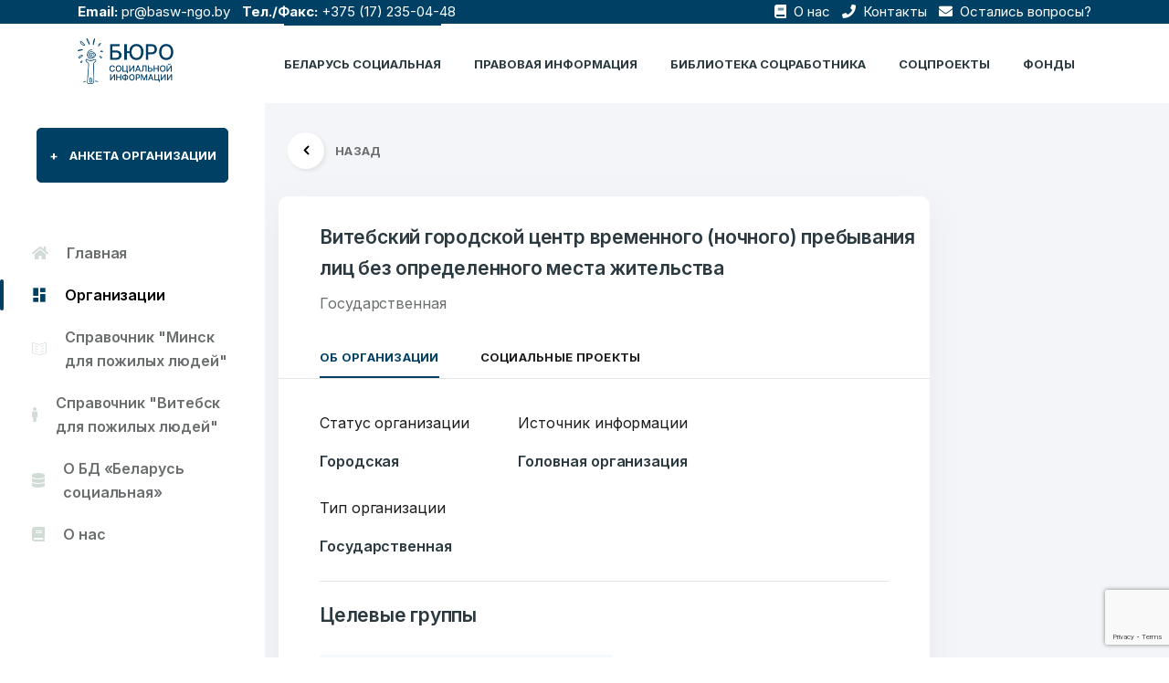

--- FILE ---
content_type: text/html; charset=UTF-8
request_url: https://belbsi.by/social_belarus/centr-vremennogo-nochnogo-prebyvaniya-lic-bez-opredelennogo-mesta-zhitelstva-gorodskoj-g-vitebsk/
body_size: 11459
content:
<!doctype html> 

<html lang="ru-RU"> 

    <head> 
		<!-- Yandex.Metrika counter -->
		<script type="text/javascript" >
		(function(m,e,t,r,i,k,a){m[i]=m[i]||function(){(m[i].a=m[i].a||[]).push(arguments)};
		m[i].l=1*new Date();k=e.createElement(t),a=e.getElementsByTagName(t)[0],k.async=1,k.src=r,a.parentNode.insertBefore(k,a)})
		(window, document, "script", "https://mc.yandex.ru/metrika/tag.js", "ym");

		ym(71526775, "init", {
				clickmap:true,
				trackLinks:true,
				accurateTrackBounce:true,
				webvisor:true
		});
		</script>
		<noscript><div><img src="https://mc.yandex.ru/watch/71526775" style="position:absolute; left:-9999px;" alt="" /></div></noscript>
		<!-- /Yandex.Metrika counter -->
		<script type="text/javascript" src="https://belbsi.by/assets/themes/belbsi_theme/js/jquery-3.6.0.min.js"></script>
        <meta charset="UTF-8"> 
        <meta name="viewport" content="width=device-width, initial-scale=1.0"> 
        <meta http-equiv="X-UA-Compatible" content="ie=edge">

		<meta name="yandex-verification" content="430676ab9435a49b" />
		<meta name="google-site-verification" content="PmxR919cxG6r9c0-wnR_bvkvazOFmULlJIgZ5su7XmE" />
		        <meta property="og:title" content="Центр временного (ночного) пребывания лиц без определенного места жительства городской г. Витебск">
        <meta property="og:description" content="">
        <meta property="og:site_name" content="Бюро социальной информации - БСИ.">
        <meta property="og:url" content="https://belbsi.by/social_belarus/centr-vremennogo-nochnogo-prebyvaniya-lic-bez-opredelennogo-mesta-zhitelstva-gorodskoj-g-vitebsk/">
        <meta property="og:image" content="">
        <meta name="twitter:card" content="Центр временного (ночного) пребывания лиц без определенного места жительства городской г. Витебск">
        <meta name="twitter:site" content="https://belbsi.by/social_belarus/centr-vremennogo-nochnogo-prebyvaniya-lic-bez-opredelennogo-mesta-zhitelstva-gorodskoj-g-vitebsk/">
        <meta name="twitter:creator" content="БСИ">
        <meta name="twitter:title" content="Центр временного (ночного) пребывания лиц без определенного места жительства городской г. Витебск">
        <meta name="twitter:description" content="">
		<meta name="twitter:image" content="">
		
        <link rel="shortcut icon" href="https://belbsi.by/assets/themes/belbsi_theme/image/favicon.ico" type="image/x-icon"> 
     
        <link rel="pingback" href="https://belbsi.by/xmlrpc.php">

        <title>Центр временного (ночного) пребывания лиц без определенного места жительства городской г. Витебск</title>		
		
			
									<meta name="keywords" content="Центр временного (ночного) пребывания лиц без определенного места жительства городской г. Витебск">
				
			
		
			
									<meta name="description" content="">
											
        <title>Центр временного (ночного) пребывания лиц без определенного места жительства городской г. Витебск &#8212; Бюро социальной информации</title>
<meta name='robots' content='max-image-preview:large' />
<link rel='dns-prefetch' href='//www.google.com' />
<link rel='dns-prefetch' href='//cdnjs.cloudflare.com' />
<link rel='dns-prefetch' href='//s.w.org' />
<link rel="alternate" type="application/rss+xml" title="Бюро социальной информации &raquo; Лента" href="https://belbsi.by/feed/" />
<link rel="alternate" type="application/rss+xml" title="Бюро социальной информации &raquo; Лента комментариев" href="https://belbsi.by/comments/feed/" />
<link rel="alternate" type="application/rss+xml" title="Бюро социальной информации &raquo; Лента комментариев к &laquo;Центр временного (ночного) пребывания лиц без определенного места жительства городской г. Витебск&raquo;" href="https://belbsi.by/social_belarus/centr-vremennogo-nochnogo-prebyvaniya-lic-bez-opredelennogo-mesta-zhitelstva-gorodskoj-g-vitebsk/feed/" />
<script type="text/javascript">
window._wpemojiSettings = {"baseUrl":"https:\/\/s.w.org\/images\/core\/emoji\/13.1.0\/72x72\/","ext":".png","svgUrl":"https:\/\/s.w.org\/images\/core\/emoji\/13.1.0\/svg\/","svgExt":".svg","source":{"concatemoji":"https:\/\/belbsi.by\/wp-includes\/js\/wp-emoji-release.min.js?ver=5.9.3"}};
/*! This file is auto-generated */
!function(e,a,t){var n,r,o,i=a.createElement("canvas"),p=i.getContext&&i.getContext("2d");function s(e,t){var a=String.fromCharCode;p.clearRect(0,0,i.width,i.height),p.fillText(a.apply(this,e),0,0);e=i.toDataURL();return p.clearRect(0,0,i.width,i.height),p.fillText(a.apply(this,t),0,0),e===i.toDataURL()}function c(e){var t=a.createElement("script");t.src=e,t.defer=t.type="text/javascript",a.getElementsByTagName("head")[0].appendChild(t)}for(o=Array("flag","emoji"),t.supports={everything:!0,everythingExceptFlag:!0},r=0;r<o.length;r++)t.supports[o[r]]=function(e){if(!p||!p.fillText)return!1;switch(p.textBaseline="top",p.font="600 32px Arial",e){case"flag":return s([127987,65039,8205,9895,65039],[127987,65039,8203,9895,65039])?!1:!s([55356,56826,55356,56819],[55356,56826,8203,55356,56819])&&!s([55356,57332,56128,56423,56128,56418,56128,56421,56128,56430,56128,56423,56128,56447],[55356,57332,8203,56128,56423,8203,56128,56418,8203,56128,56421,8203,56128,56430,8203,56128,56423,8203,56128,56447]);case"emoji":return!s([10084,65039,8205,55357,56613],[10084,65039,8203,55357,56613])}return!1}(o[r]),t.supports.everything=t.supports.everything&&t.supports[o[r]],"flag"!==o[r]&&(t.supports.everythingExceptFlag=t.supports.everythingExceptFlag&&t.supports[o[r]]);t.supports.everythingExceptFlag=t.supports.everythingExceptFlag&&!t.supports.flag,t.DOMReady=!1,t.readyCallback=function(){t.DOMReady=!0},t.supports.everything||(n=function(){t.readyCallback()},a.addEventListener?(a.addEventListener("DOMContentLoaded",n,!1),e.addEventListener("load",n,!1)):(e.attachEvent("onload",n),a.attachEvent("onreadystatechange",function(){"complete"===a.readyState&&t.readyCallback()})),(n=t.source||{}).concatemoji?c(n.concatemoji):n.wpemoji&&n.twemoji&&(c(n.twemoji),c(n.wpemoji)))}(window,document,window._wpemojiSettings);
</script>
<style type="text/css">
img.wp-smiley,
img.emoji {
	display: inline !important;
	border: none !important;
	box-shadow: none !important;
	height: 1em !important;
	width: 1em !important;
	margin: 0 0.07em !important;
	vertical-align: -0.1em !important;
	background: none !important;
	padding: 0 !important;
}
</style>
	<link rel='stylesheet' id='wp-block-library-css'  href='https://belbsi.by/wp-includes/css/dist/block-library/style.min.css?ver=5.9.3' type='text/css' media='all' />
<style id='global-styles-inline-css' type='text/css'>
body{--wp--preset--color--black: #000000;--wp--preset--color--cyan-bluish-gray: #abb8c3;--wp--preset--color--white: #ffffff;--wp--preset--color--pale-pink: #f78da7;--wp--preset--color--vivid-red: #cf2e2e;--wp--preset--color--luminous-vivid-orange: #ff6900;--wp--preset--color--luminous-vivid-amber: #fcb900;--wp--preset--color--light-green-cyan: #7bdcb5;--wp--preset--color--vivid-green-cyan: #00d084;--wp--preset--color--pale-cyan-blue: #8ed1fc;--wp--preset--color--vivid-cyan-blue: #0693e3;--wp--preset--color--vivid-purple: #9b51e0;--wp--preset--gradient--vivid-cyan-blue-to-vivid-purple: linear-gradient(135deg,rgba(6,147,227,1) 0%,rgb(155,81,224) 100%);--wp--preset--gradient--light-green-cyan-to-vivid-green-cyan: linear-gradient(135deg,rgb(122,220,180) 0%,rgb(0,208,130) 100%);--wp--preset--gradient--luminous-vivid-amber-to-luminous-vivid-orange: linear-gradient(135deg,rgba(252,185,0,1) 0%,rgba(255,105,0,1) 100%);--wp--preset--gradient--luminous-vivid-orange-to-vivid-red: linear-gradient(135deg,rgba(255,105,0,1) 0%,rgb(207,46,46) 100%);--wp--preset--gradient--very-light-gray-to-cyan-bluish-gray: linear-gradient(135deg,rgb(238,238,238) 0%,rgb(169,184,195) 100%);--wp--preset--gradient--cool-to-warm-spectrum: linear-gradient(135deg,rgb(74,234,220) 0%,rgb(151,120,209) 20%,rgb(207,42,186) 40%,rgb(238,44,130) 60%,rgb(251,105,98) 80%,rgb(254,248,76) 100%);--wp--preset--gradient--blush-light-purple: linear-gradient(135deg,rgb(255,206,236) 0%,rgb(152,150,240) 100%);--wp--preset--gradient--blush-bordeaux: linear-gradient(135deg,rgb(254,205,165) 0%,rgb(254,45,45) 50%,rgb(107,0,62) 100%);--wp--preset--gradient--luminous-dusk: linear-gradient(135deg,rgb(255,203,112) 0%,rgb(199,81,192) 50%,rgb(65,88,208) 100%);--wp--preset--gradient--pale-ocean: linear-gradient(135deg,rgb(255,245,203) 0%,rgb(182,227,212) 50%,rgb(51,167,181) 100%);--wp--preset--gradient--electric-grass: linear-gradient(135deg,rgb(202,248,128) 0%,rgb(113,206,126) 100%);--wp--preset--gradient--midnight: linear-gradient(135deg,rgb(2,3,129) 0%,rgb(40,116,252) 100%);--wp--preset--duotone--dark-grayscale: url('#wp-duotone-dark-grayscale');--wp--preset--duotone--grayscale: url('#wp-duotone-grayscale');--wp--preset--duotone--purple-yellow: url('#wp-duotone-purple-yellow');--wp--preset--duotone--blue-red: url('#wp-duotone-blue-red');--wp--preset--duotone--midnight: url('#wp-duotone-midnight');--wp--preset--duotone--magenta-yellow: url('#wp-duotone-magenta-yellow');--wp--preset--duotone--purple-green: url('#wp-duotone-purple-green');--wp--preset--duotone--blue-orange: url('#wp-duotone-blue-orange');--wp--preset--font-size--small: 13px;--wp--preset--font-size--medium: 20px;--wp--preset--font-size--large: 36px;--wp--preset--font-size--x-large: 42px;}.has-black-color{color: var(--wp--preset--color--black) !important;}.has-cyan-bluish-gray-color{color: var(--wp--preset--color--cyan-bluish-gray) !important;}.has-white-color{color: var(--wp--preset--color--white) !important;}.has-pale-pink-color{color: var(--wp--preset--color--pale-pink) !important;}.has-vivid-red-color{color: var(--wp--preset--color--vivid-red) !important;}.has-luminous-vivid-orange-color{color: var(--wp--preset--color--luminous-vivid-orange) !important;}.has-luminous-vivid-amber-color{color: var(--wp--preset--color--luminous-vivid-amber) !important;}.has-light-green-cyan-color{color: var(--wp--preset--color--light-green-cyan) !important;}.has-vivid-green-cyan-color{color: var(--wp--preset--color--vivid-green-cyan) !important;}.has-pale-cyan-blue-color{color: var(--wp--preset--color--pale-cyan-blue) !important;}.has-vivid-cyan-blue-color{color: var(--wp--preset--color--vivid-cyan-blue) !important;}.has-vivid-purple-color{color: var(--wp--preset--color--vivid-purple) !important;}.has-black-background-color{background-color: var(--wp--preset--color--black) !important;}.has-cyan-bluish-gray-background-color{background-color: var(--wp--preset--color--cyan-bluish-gray) !important;}.has-white-background-color{background-color: var(--wp--preset--color--white) !important;}.has-pale-pink-background-color{background-color: var(--wp--preset--color--pale-pink) !important;}.has-vivid-red-background-color{background-color: var(--wp--preset--color--vivid-red) !important;}.has-luminous-vivid-orange-background-color{background-color: var(--wp--preset--color--luminous-vivid-orange) !important;}.has-luminous-vivid-amber-background-color{background-color: var(--wp--preset--color--luminous-vivid-amber) !important;}.has-light-green-cyan-background-color{background-color: var(--wp--preset--color--light-green-cyan) !important;}.has-vivid-green-cyan-background-color{background-color: var(--wp--preset--color--vivid-green-cyan) !important;}.has-pale-cyan-blue-background-color{background-color: var(--wp--preset--color--pale-cyan-blue) !important;}.has-vivid-cyan-blue-background-color{background-color: var(--wp--preset--color--vivid-cyan-blue) !important;}.has-vivid-purple-background-color{background-color: var(--wp--preset--color--vivid-purple) !important;}.has-black-border-color{border-color: var(--wp--preset--color--black) !important;}.has-cyan-bluish-gray-border-color{border-color: var(--wp--preset--color--cyan-bluish-gray) !important;}.has-white-border-color{border-color: var(--wp--preset--color--white) !important;}.has-pale-pink-border-color{border-color: var(--wp--preset--color--pale-pink) !important;}.has-vivid-red-border-color{border-color: var(--wp--preset--color--vivid-red) !important;}.has-luminous-vivid-orange-border-color{border-color: var(--wp--preset--color--luminous-vivid-orange) !important;}.has-luminous-vivid-amber-border-color{border-color: var(--wp--preset--color--luminous-vivid-amber) !important;}.has-light-green-cyan-border-color{border-color: var(--wp--preset--color--light-green-cyan) !important;}.has-vivid-green-cyan-border-color{border-color: var(--wp--preset--color--vivid-green-cyan) !important;}.has-pale-cyan-blue-border-color{border-color: var(--wp--preset--color--pale-cyan-blue) !important;}.has-vivid-cyan-blue-border-color{border-color: var(--wp--preset--color--vivid-cyan-blue) !important;}.has-vivid-purple-border-color{border-color: var(--wp--preset--color--vivid-purple) !important;}.has-vivid-cyan-blue-to-vivid-purple-gradient-background{background: var(--wp--preset--gradient--vivid-cyan-blue-to-vivid-purple) !important;}.has-light-green-cyan-to-vivid-green-cyan-gradient-background{background: var(--wp--preset--gradient--light-green-cyan-to-vivid-green-cyan) !important;}.has-luminous-vivid-amber-to-luminous-vivid-orange-gradient-background{background: var(--wp--preset--gradient--luminous-vivid-amber-to-luminous-vivid-orange) !important;}.has-luminous-vivid-orange-to-vivid-red-gradient-background{background: var(--wp--preset--gradient--luminous-vivid-orange-to-vivid-red) !important;}.has-very-light-gray-to-cyan-bluish-gray-gradient-background{background: var(--wp--preset--gradient--very-light-gray-to-cyan-bluish-gray) !important;}.has-cool-to-warm-spectrum-gradient-background{background: var(--wp--preset--gradient--cool-to-warm-spectrum) !important;}.has-blush-light-purple-gradient-background{background: var(--wp--preset--gradient--blush-light-purple) !important;}.has-blush-bordeaux-gradient-background{background: var(--wp--preset--gradient--blush-bordeaux) !important;}.has-luminous-dusk-gradient-background{background: var(--wp--preset--gradient--luminous-dusk) !important;}.has-pale-ocean-gradient-background{background: var(--wp--preset--gradient--pale-ocean) !important;}.has-electric-grass-gradient-background{background: var(--wp--preset--gradient--electric-grass) !important;}.has-midnight-gradient-background{background: var(--wp--preset--gradient--midnight) !important;}.has-small-font-size{font-size: var(--wp--preset--font-size--small) !important;}.has-medium-font-size{font-size: var(--wp--preset--font-size--medium) !important;}.has-large-font-size{font-size: var(--wp--preset--font-size--large) !important;}.has-x-large-font-size{font-size: var(--wp--preset--font-size--x-large) !important;}
</style>
<link rel='stylesheet' id='contact-form-7-css'  href='https://belbsi.by/assets/plugins/contact-form-7/includes/css/styles.css?ver=5.5.6' type='text/css' media='all' />
<link rel='stylesheet' id='wp-pagenavi-css'  href='https://belbsi.by/assets/plugins/wp-pagenavi/pagenavi-css.css?ver=2.70' type='text/css' media='all' />
<link rel='stylesheet' id='bootstrap-css'  href='https://belbsi.by/assets/themes/belbsi_theme/css/bootstrap.css' type='text/css' media='all' />
<link rel='stylesheet' id='style-css'  href='https://belbsi.by/assets/themes/belbsi_theme/fonts/icon-font/css/style.css' type='text/css' media='all' />
<link rel='stylesheet' id='typo-css'  href='https://belbsi.by/assets/themes/belbsi_theme/fonts/typography-font/typo.css' type='text/css' media='all' />
<link rel='stylesheet' id='all-css'  href='https://belbsi.by/assets/themes/belbsi_theme/fonts/fontawesome-5/css/all.css' type='text/css' media='all' />
<link rel='stylesheet' id='aos-css'  href='https://belbsi.by/assets/themes/belbsi_theme/plugins/aos/aos.min.css' type='text/css' media='all' />
<link rel='stylesheet' id='jqueryfancybox-css'  href='https://belbsi.by/assets/themes/belbsi_theme/plugins/fancybox/jquery.fancybox.min.css' type='text/css' media='all' />
<link rel='stylesheet' id='niceselect-css'  href='https://belbsi.by/assets/themes/belbsi_theme/plugins/nice-select/nice-select.min.css' type='text/css' media='all' />
<link rel='stylesheet' id='slick-css'  href='https://belbsi.by/assets/themes/belbsi_theme/plugins/slick/slick.min.css' type='text/css' media='all' />
<link rel='stylesheet' id='jqueryui-css'  href='https://belbsi.by/assets/themes/belbsi_theme/plugins/ui-range-slider/jquery-ui.css' type='text/css' media='all' />
<link rel='stylesheet' id='main-css'  href='https://belbsi.by/assets/themes/belbsi_theme/css/main.css' type='text/css' media='all' />
<link rel='stylesheet' id='сhart-css'  href='https://cdnjs.cloudflare.com/ajax/libs/Chart.js/2.9.4/Chart.min.css' type='text/css' media='all' />
<link rel="https://api.w.org/" href="https://belbsi.by/wp-json/" /><link rel="EditURI" type="application/rsd+xml" title="RSD" href="https://belbsi.by/xmlrpc.php?rsd" />
<link rel="wlwmanifest" type="application/wlwmanifest+xml" href="https://belbsi.by/wp-includes/wlwmanifest.xml" /> 
<meta name="generator" content="WordPress 5.9.3" />
<link rel="canonical" href="https://belbsi.by/social_belarus/centr-vremennogo-nochnogo-prebyvaniya-lic-bez-opredelennogo-mesta-zhitelstva-gorodskoj-g-vitebsk/" />
<link rel='shortlink' href='https://belbsi.by/?p=22617' />
<link rel="alternate" type="application/json+oembed" href="https://belbsi.by/wp-json/oembed/1.0/embed?url=https%3A%2F%2Fbelbsi.by%2Fsocial_belarus%2Fcentr-vremennogo-nochnogo-prebyvaniya-lic-bez-opredelennogo-mesta-zhitelstva-gorodskoj-g-vitebsk%2F" />
<link rel="alternate" type="text/xml+oembed" href="https://belbsi.by/wp-json/oembed/1.0/embed?url=https%3A%2F%2Fbelbsi.by%2Fsocial_belarus%2Fcentr-vremennogo-nochnogo-prebyvaniya-lic-bez-opredelennogo-mesta-zhitelstva-gorodskoj-g-vitebsk%2F&#038;format=xml" />
    </head>     
    <body class="social_belarus-template-default single single-social_belarus postid-22617">
        <div class="site-wrapper overflow-hidden bg-default-2" style="min-height: 100vh;"> 
            <header class="site-header site-header--menu-right bg-default position-fixed py-7 py-xs-0 site-header--absolute">
				<div class="top-bar">
					<div class="container">
						<div class="row">
							<div class="col-md-6">
								<span><b>Email:</b> <a href="mailto:pr@basw-ngo.by" class="mr-3">pr@basw-ngo.by</a></span>
								<span><b>Тел./Факс:</b> <a href="tel:+375172350448" class="mr-3">+375 (17) 235-04-48</a></span>
							</div>
							<div class="col-md-6 text-right">
																<a href="https://belbsi.by/social_belarus/belorusskaya-associaciya-socialnyh-rabotnikov-oo/" class="mr-3"><i class="fas fa-book mr-1"></i> О нас</a>
								<a href="/kontakty/" class="mr-3"><i class="fas fa-phone mr-1"></i> Контакты</a>
								<a href="#" data-toggle="modal" data-target="#login"><i class="fas fa-envelope mr-1"></i> Остались вопросы?</a>
							</div>
						</div>
					</div>
				</div>
                <div class="container"> 
                    <nav class="navbar site-navbar offcanvas-active navbar-expand-lg  px-0 py-0"> 
                        <!-- Brand Logo-->
                        <div class="brand-logo"> 
                            <a href="https://belbsi.by"> 
                                <!-- light version logo (logo must be black)-->                                 
                                <img src="https://belbsi.by/assets/themes/belbsi_theme/image/logo-dark.png" alt="" class="light-version-logo default-logo" style="max-height: 50px;"> 
                                <!-- Dark version logo (logo must be White)-->                                 
                                <img src="https://belbsi.by/assets/themes/belbsi_theme/image/logo-dark.png" alt="" class="dark-version-logo" style="max-height: 50px;"> 
                            </a>
                        </div>
                        <div class="collapse navbar-collapse" id="mobile-menu"> 
                            <div class="navbar-nav-wrapper"> 
                                <ul class="navbar-nav main-menu">
								                                    <li class="nav-item active"> 
                                        <a class="nav-link" href="/social_belarus/">Беларусь социальная</a> 
                                    </li>
                                    <li class="nav-item "> 
                                        <a class="nav-link" href="/council/">ПРАВОВАЯ ИНФОРМАЦИЯ</a> 
                                    </li>
                                    <li class="nav-item "> 
                                        <a class="nav-link" href="/library/">Библиотека соцработника</a> 
                                    </li>
                                    <li class="nav-item "> 
                                        <a class="nav-link" href="/projects/">соцпроекты</a> 
                                    </li>
                                    <li class="nav-item "> 
                                        <a class="nav-link" href="/funds/">Фонды</a> 
                                    </li>
                                </ul>
                            </div>
                            <button class="d-block d-lg-none offcanvas-btn-close focus-reset" type="button" data-toggle="collapse" data-target="#mobile-menu" aria-controls="mobile-menu" aria-expanded="true" aria-label="Toggle navigation"> 
                                <i class="gr-cross-icon"></i> 
                            </button>
                        </div>
                        <button class="navbar-toggler btn-close-off-canvas  hamburger-icon border-0" type="button" data-toggle="collapse" data-target="#mobile-menu" aria-controls="mobile-menu" aria-expanded="false" aria-label="Toggle navigation"> 
                            <!-- <i class="icon icon-simple-remove icon-close"></i> -->                             
                            <span class="hamburger hamburger--squeeze js-hamburger">  <span class="hamburger-box">  <span class="hamburger-inner"></span>  </span>  </span> 
                        </button>
                    </nav>                     
                </div>                 
			</header>
			 <!-- Login Modal -->
			 <div class="modal fade form-modal" id="login" tabindex="-1" aria-hidden="true">
                        <div class="modal-dialog max-width-px-840 position-relative">
                            <button type="button" class="circle-32 btn-reset bg-white pos-abs-tr mt-md-n6 mr-lg-n6 focus-reset z-index-supper" data-dismiss="modal"><i class="fas fa-times"></i></button>
                            <div class="login-modal-main bg-white rounded-8 overflow-hidden">
                            <div class="row no-gutters">
                                <div class="col-lg-5 col-md-6">
                                <div class="pt-10 pb-6 pl-11 pr-12 bg-black-2 h-100 d-flex flex-column dark-mode-texts">
                                    <div class="pb-9">
										<h3 class="font-size-8 text-white line-height-reset pb-4 line-height-1p4">
											Добро пожаловать
										</h3>
										<p class="mb-0 font-size-4 text-white">Бюро социальной информации</p>
										<p class="mb-0 font-size-4 text-white">Email: <a href="mailto:pr@basw-ngo.by" class="mr-3 text-white">pr@basw-ngo.by</a></p>
										<p class="mb-0 font-size-4 text-white">Тел./Факс: <a href="tel:+375172350448" class="mr-3 text-white">+375 (17) 235-04-48</a></p>
										<div class="social-icons"> 
											<ul class="pl-0 list-unstyled d-flex align-items-end "> 
												<li class="d-flex flex-column justify-content-center pl-0 px-3 mr-3 font-size-4 heading-default-color" style="padding-left: 0!important;">
													Подпишитесь:												</li>
												<li class="d-flex flex-column justify-content-center px-3 mr-3">
													<a href="https://www.facebook.com/belsocialworker/" class="hover-color-primary heading-default-color" target="_blank" rel="nofollow"><i class="fab fa-facebook-f font-size-3 pt-2"></i></a>
												</li>
												<li class="d-flex flex-column justify-content-center px-3 mr-3">
													<a href="https://www.youtube.com/channel/UCAmZJEEmGc6w-IZ2FcOVzUw/" class="hover-color-primary heading-default-color" target="_blank" rel="nofollow"><i class="fab fa-youtube font-size-3 pt-2"></i></a>
												</li>
											</ul>
										</div>
									</div>
									
                                    <div class="border-top border-default-color-2 mt-auto d-none d-md-block">
										<div class="d-flex mx-n9 pt-6 flex-xs-row flex-column">
											<div class="pt-5 px-9">
												<h3 class="font-size-7 text-white">
													6549												</h3>
												<p class="font-size-3 text-white gr-opacity-5 line-height-1p4">Организаций</p>
											</div>
											<div class="pt-5 px-9">
												<h3 class="font-size-7 text-white">
													7179												</h3>
												<p class="font-size-3 text-white gr-opacity-5 line-height-1p4">Тезисов</p>
											</div>
										</div>
										<div class="d-flex mx-n9 pt-6 flex-xs-row flex-column">
											<div class="pt-5 px-9">
												<h3 class="font-size-7 text-white">
													3062												</h3>
												<p class="font-size-3 text-white gr-opacity-5 line-height-1p4">Публикаций"</p>
											</div>
											<div class="pt-5 px-9">
												<h3 class="font-size-7 text-white">
													12												</h3>
												<p class="font-size-3 text-white gr-opacity-5 line-height-1p4">Фондов</p>
											</div>
										</div>
                                    </div>
                                </div>
                                </div>
                                <div class="col-lg-7 col-md-6">
                                <div class="bg-white-2 h-100 px-lg-11 px-3 pt-11 pb-7">
                                    <div role="form" class="wpcf7" id="wpcf7-f243-o1" lang="ru-RU" dir="ltr">
<div class="screen-reader-response"><p role="status" aria-live="polite" aria-atomic="true"></p> <ul></ul></div>
<form action="/social_belarus/centr-vremennogo-nochnogo-prebyvaniya-lic-bez-opredelennogo-mesta-zhitelstva-gorodskoj-g-vitebsk/#wpcf7-f243-o1" method="post" class="wpcf7-form init" enctype="multipart/form-data" novalidate="novalidate" data-status="init">
<div style="display: none;">
<input type="hidden" name="_wpcf7" value="243" />
<input type="hidden" name="_wpcf7_version" value="5.5.6" />
<input type="hidden" name="_wpcf7_locale" value="ru_RU" />
<input type="hidden" name="_wpcf7_unit_tag" value="wpcf7-f243-o1" />
<input type="hidden" name="_wpcf7_container_post" value="0" />
<input type="hidden" name="_wpcf7_posted_data_hash" value="" />
<input type="hidden" name="_wpcf7_recaptcha_response" value="" />
</div>
<div class="row">
<div class="col-12 mb-7">
		<label for="" class="font-size-4 font-weight-semibold text-black-2 mb-5 line-height-reset">Ваше имя</label><br />
		<span class="wpcf7-form-control-wrap text-685"><input type="text" name="text-685" value="" size="40" class="wpcf7-form-control wpcf7-text wpcf7-validates-as-required form-control" aria-required="true" aria-invalid="false" placeholder="ФИО" /></span>
	</div>
<div class="col-lg-6 mb-7">
		<label for="" class="font-size-4 font-weight-semibold text-black-2 mb-5 line-height-reset">E-mail</label><br />
		<span class="wpcf7-form-control-wrap email-227"><input type="email" name="email-227" value="" size="40" class="wpcf7-form-control wpcf7-text wpcf7-email wpcf7-validates-as-required wpcf7-validates-as-email form-control" aria-required="true" aria-invalid="false" placeholder="example@gmail.com" /></span>
	</div>
<div class="col-lg-6 mb-7">
		<label for="" class="font-size-4 font-weight-semibold text-black-2 mb-5 line-height-reset">Тема</label><br />
		<span class="wpcf7-form-control-wrap subject-685"><input type="text" name="subject-685" value="" size="40" class="wpcf7-form-control wpcf7-text wpcf7-validates-as-required form-control" aria-required="true" aria-invalid="false" placeholder="Тема" /></span>
	</div>
<div class="col-lg-12 mb-7">
		<label for="message" class="font-size-4 font-weight-semibold text-black-2 mb-5 line-height-reset">Сообщение</label><br />
		<span class="wpcf7-form-control-wrap textarea-217"><textarea name="textarea-217" cols="40" rows="10" class="wpcf7-form-control wpcf7-textarea form-control h-px-144" aria-invalid="false" placeholder="Введите свое сообщение"></textarea></span>
	</div>
<div class="col-lg-12 mb-7">
<span class="wpcf7-form-control-wrap file-719"><input type="file" name="file-719" size="40" class="wpcf7-form-control wpcf7-file" accept=".jpg,.jpeg,.png,.gif,.pdf,.doc,.docx,.ppt,.pptx,.odt,.avi,.ogg,.m4a,.mov,.mp3,.mp4,.mpg,.wav,.wmv" aria-invalid="false" /></span>
	</div>
<div class="col-lg-12 pt-4">
		<button class="btn btn-primary text-uppercase w-100 h-px-48">Отправить</button>
	</div>
</div>
<div class="wpcf7-response-output" aria-hidden="true"></div></form></div>                                </div>
                                </div>
                            </div>
                            </div>
                        </div>
                    </div>
			<div class="dashboard-sidebar-wrapper pt-19" id="sidebar">
    <div class="my-15 px-11">
        <a href="/anketa-organizacii/" class="btn btn-primary btn-xl w-100 text-uppercase"><span class="mr-5 d-inline-block">+</span>Анкета организации</a>
    </div>
    <ul class="list-unstyled dashboard-layout-sidebar">
        <li class=""><a href="https://belbsi.by/" class="px-10 py-1 my-5 font-size-4 font-weight-semibold flex-y-center"><i class="fas fa-home mr-7"></i>Главная</a></li>
        <li class="active"><a href="/social_belarus" class="px-10 py-1 my-5 font-size-4 font-weight-semibold flex-y-center"><i class="icon icon-layout-11 mr-7"></i>Организации</a></li>
        <li class=""><a href="/social_belarus/?org_actions_group=Пожилые%20люди&town=Минск" class="px-10 py-1 my-5 font-size-4 font-weight-semibold flex-y-center"><i class="icon icon-book-open-2 mr-7"></i>Справочник "Минск для пожилых людей"</a></li>
        <li class=""><a href="/social_belarus/?org_actions_group=Пожилые%20люди&town=Витебск" class="px-10 py-1 my-5 font-size-4 font-weight-semibold flex-y-center"><i class="fas fa-male mr-7"></i>Справочник "Витебск для пожилых людей"</a></li>
        <li class=""><a href="/bd-belarus-socialnaya" class="px-10 py-1 my-5 font-size-4 font-weight-semibold flex-y-center"><i class="fas fa-database mr-7"></i>О БД «Беларусь социальная»</a></li>
        <li class=""><a href="https://belbsi.by/social_belarus/belorusskaya-associaciya-socialnyh-rabotnikov-oo/" class="px-10 py-1 my-5 font-size-4 font-weight-semibold flex-y-center"><i class="fas fa-book mr-7"></i>О нас</a></li>
    </ul>
</div>
<a class="sidebar-mobile-button" data-toggle="collapse" href="#sidebar" role="button" aria-expanded="false" aria-controls="sidebar">
    <i class="icon icon-sidebar-2"></i>
</a>    <div class="dashboard-main-container mt-25 mt-lg-31" id="dashboard-body">
        <div class="container">
          <!-- back Button -->
            <div class="row justify-content-center">
              <div class="col-12 mt-7 dark-mode-texts">
                <div class="mb-9">
                  <a class="d-flex align-items-center ml-4" href="#" onclick="history.back();"> <i
                  class="icon icon-small-left bg-white circle-40 mr-5 font-size-7 text-black font-weight-bold shadow-8">
                </i><span class="text-uppercase font-size-3 font-weight-bold text-gray">Назад</span></a>
                </div>
              </div>
            </div>
            <div class="row ">
                <!-- Company contact -->
                <div class="col-12 col-xl-9 col-lg-8">
                    <div class="bg-white rounded-4 pt-11 shadow-9">
                        <div class="d-xs-flex align-items-center pl-xs-12 mb-8 text-center text-xs-left">
                                                        <div class="">
                                                                  <h2 class="mt-xs-n5">
                                      <a class="font-size-6 text-black-2 font-weight-semibold" href="#">Витебский городской центр временного (ночного) пребывания лиц без определенного места жительства </a>
                                  </h2>
                                                                                                    <span class="mb-0 text-gray font-size-4">Государственная</span>
                                                            </div>
                        </div>
                    <!-- Tab Section Start -->
                    <ul class="nav border-bottom border-mercury pl-12" id="myTab" role="tablist">
                        <li class="tab-menu-items nav-item pr-12">
                            <a class="active text-uppercase font-size-3 font-weight-bold text-default-color py-3" id="home-tab" data-toggle="tab" href="#home" role="tab" aria-controls="home" aria-selected="true">Об организации</a>
                        </li>
                        <li class="tab-menu-items nav-item pr-12">
                            <a class="text-uppercase font-size-3 font-weight-bold text-default-color py-3" id="contact-tab" data-toggle="tab" href="#contact" role="tab" aria-controls="contact" aria-selected="false">Социальные проекты</a>
                        </li>
                    </ul>
                    <!-- Tab Content -->
                    <div class="tab-content pl-12 pt-10 pb-7 pr-12 pr-xxl-24" id="myTabContent">
                        <div class="tab-pane fade show active" id="home" role="tabpanel" aria-labelledby="home-tab">
                            <div class="row">
                                                                    <div class="col-12 col-lg-4 col-md-4 col-xs-6">
                                                                                    <div class="mb-8">
                                                <p class="font-size-4">Статус организации</p>
                                                <h5 class="font-size-4 font-weight-semibold text-black-2">Городская</h5>
                                            </div>
                                                                                                                            <div class="mb-8">
                                                <p class="font-size-4">Тип организации</p>
                                                <h5 class="font-size-4 font-weight-semibold text-black-2">Государственная</h5>
                                            </div>
                                                                            </div>
                                                                                                                                    <div class="col-12 col-lg-4 col-md-4 col-xs-6">
                                                                                    
                                            <div class="mb-8">
                                                <p class="font-size-4">Источник информации</p>
                                                <h5 class="font-size-4 font-weight-semibold text-black-2">
                                                    Головная организация                                                </h5>
                                            </div>
                                                                                                                    </div>
                                                            </div>
                            <!-- Excerpt Start -->
                                                        <!-- Excerpt End -->
                            <!-- Skills -->
                                                            <div class="border-top pt-3 pb-5">
                                    <h4 class="font-size-6 mb-7 mt-5 text-black-2 font-weight-semibold">Целевые группы</h4>
                                    <ul class="list-unstyled d-flex align-items-center flex-wrap">
                                                                                    <li>
                                                <a class="bg-polar text-black-2  mr-6 px-7 mt-2 mb-2 font-size-3 rounded-3 min-height-32 d-flex align-items-center" href="#">Заключенные и освободившиеся из МЛС</a>
                                            </li>
                                                                            </ul>
                                </div>
                                                                                        <div class="border-top pt-3 pb-5">
                                    <h4 class="font-size-6 mb-7 mt-5 text-black-2 font-weight-semibold">Виды деятельности</h4>
                                    <ul class="list-unstyled d-flex align-items-center flex-wrap">
                                                                                    <li>
                                                <a class="bg-polar text-black-2  mr-6 px-7 mt-2 mb-2 font-size-3 rounded-3 min-height-32 d-flex align-items-center" href="#">Иное</a>
                                            </li>
                                                                            </ul>
                                </div>
                                                        <div class="border-top pt-3 ">
                                <h4 class="font-size-6 mb-7 mt-5 text-black-2 font-weight-semibold">Контактные данные</h4>
                                <div class="row">
                                                                            <div class="col-12 col-lg-4 col-md-4 col-xs-6">
                                            
                                                                                            <div class="mb-8">
                                                    <p class="font-size-4">Контактные номера</p>
                                                                                                                                                                    <h5 class="font-size-4 font-weight-semibold text-black-2">Телефон: <a href="tel:80212435618" rel="nofollow">(8-0212) 435618</a></h5>
                                                                                                    </div>
                                                                                                                                </div>
                                                                      <div class="col-12 col-lg-6 col-md-6 col-xs-6">
                                          <div class="mb-8">
                                              <p class="font-size-4">Адрес</p>
                                              <h5 class="font-size-4 font-weight-semibold text-black-2">  
                                                                                                    Витебская область, 
                                                                                                                                                    Витебский район, 
                                                                                                                                                    210012, 
                                                                                                                                                    Витебск 
                                                                                                                                                    Гагарина, 88а 
                                                                                              </h5>
                                          </div>
                                                                        </div>
                                 
                                </div>
                            </div>
                                                                                        <div class="border-top pt-3 ">
                                    <h4 class="font-size-6 mb-7 mt-5 text-black-2 font-weight-semibold">Дата актуализации</h4>
                                    23 января, 2012                                </div>
                                                        <div class="border-top mt-3 pt-3">
                                <p class="font-size-4"><b>Поделиться:</b></p>
                                <div class="icon-link d-flex align-items-center">
                                    <a href="https://connect.ok.ru/offer?url=https://belbsi.by/social_belarus/centr-vremennogo-nochnogo-prebyvaniya-lic-bez-opredelennogo-mesta-zhitelstva-gorodskoj-g-vitebsk/" class="text-smoke circle-32 bg-green mr-5 hover-bg-concrete" title="Поделиться с друзьями в Одноклассниках" target="_blank" rel="nofollow"><i class="fab fa-odnoklassniki text-white"></i></a>
                                    <a href="https://vk.com/share.php?url=https://belbsi.by/social_belarus/centr-vremennogo-nochnogo-prebyvaniya-lic-bez-opredelennogo-mesta-zhitelstva-gorodskoj-g-vitebsk/" class="text-smoke circle-32 bg-green mr-5 hover-bg-concrete" title="Поделиться с друзьями Вконтакте" target="_blank" rel="nofollow"><i class="fab fa-vk text-white"></i></a>
                                    <a href="https://www.facebook.com/sharer.php?u=https://belbsi.by/social_belarus/centr-vremennogo-nochnogo-prebyvaniya-lic-bez-opredelennogo-mesta-zhitelstva-gorodskoj-g-vitebsk/" class="text-smoke circle-32 bg-green mr-5 hover-bg-concrete" title="Поделиться на Facebook" target="_blank" rel="nofollow"><i class="fab fa-facebook-f text-white"></i></a>
                                    <a href="viber://forward?text=https://belbsi.by/social_belarus/centr-vremennogo-nochnogo-prebyvaniya-lic-bez-opredelennogo-mesta-zhitelstva-gorodskoj-g-vitebsk/" class="text-smoke circle-32 bg-green mr-5 hover-bg-concrete" title="Поделиться в Viber" target="_blank" rel="nofollow"><i class="fab fa-viber text-white"></i></a>
                                    <a href="https://t.me/share/url?url=https://belbsi.by/social_belarus/centr-vremennogo-nochnogo-prebyvaniya-lic-bez-opredelennogo-mesta-zhitelstva-gorodskoj-g-vitebsk/" class="text-smoke circle-32 bg-green mr-5 hover-bg-concrete" title="Поделиться с друзьями в Telegram" target="_blank" rel="nofollow"><i class="fab fa-telegram text-white"></i></a>
                                </div>
                            </div>
                            <!-- Skills End -->
                            <!-- Card Section Start -->
                        </div>
                        <div class="tab-pane fade" id="contact" role="tabpanel" aria-labelledby="contact-tab">
                          <!-- TABLE -->
                                                    <!-- TABLE - END -->
                        </div>
                    </div>
                    <!-- Tab Content End -->
                    <!-- Tab Section End -->
                    </div>
                </div>
                <!-- Company contact End -->

                <!-- Sidebar -->
                          <!-- Left Sidebar Start -->
          <div class="col-12 col-xxl-3 col-lg-4 col-md-5 mb-11 mb-lg-0">
            <div class="pl-lg-5">
              <!-- Top Start -->
              <div class="bg-white shadow-9 rounded-4">
                <div class="px-5 py-11 text-center border-bottom border-mercury">
                  <a class="mb-4" href="#"><img src="/assets/uploads/2020/12/sitelogo.gif" alt=""></a>
                  <h4 class="mb-0"><a class="text-black-2 font-weight-semibold" style="font-size: 16px;" href="https://belbsi.by/">Бюро социальной информации - ОО “Белорусская ассоциация социальных работников</a></h4>
                  <p class="mb-8"><a class="text-gray font-size-4" href="#">Наши социальные сети</a></p>
                  <div class="icon-link d-flex align-items-center justify-content-center flex-wrap">
                    <a class="text-smoke circle-32 bg-concrete mr-5 hover-bg-green" href="https://www.facebook.com/belsocialworker"><i class="fab fa-facebook-f"></i></a>
                    <a class="text-smoke circle-32 bg-concrete mr-5 hover-bg-green" href="https://www.youtube.com/channel/UCAmZJEEmGc6w-IZ2FcOVzUw"><i class="fab fa-youtube"></i></a>
                  </div>
                </div>
                <!-- Top End -->
                <!-- Bottom Start -->
                <div class="px-9 pt-lg-5 pt-9 pt-xl-9 pb-5">
                  <h5 class="text-black-2 mb-8 font-size-5">Контакты</h5>
                  <!-- Single List -->
                  <div class="mb-7">
                    <p class="font-size-4 mb-0">Адрес</p>
                    <h5 class="font-size-4 font-weight-semibold mb-0 text-black-2 text-break">Минск, ул. Кнорина,3</h5>
                  </div>
                  <!-- Single List -->
                  <!-- Single List -->
                  <div class="mb-7">
                    <p class="font-size-4 mb-0">E-mail</p>
                    <h5 class="font-size-4 font-weight-semibold mb-0"><a class="text-black-2 text-break" href="mailto:name_ac@gmail.com">pr@basw-ngo.by</a></h5>
                  </div>
                  <!-- Single List -->
                  <!-- Single List -->
                  <div class="mb-7">
                    <p class="font-size-4 mb-0">Тел./Факс</p>
                    <h5 class="font-size-4 font-weight-semibold mb-0"><a class="text-black-2 text-break" href="tel:+375172350448">+375 (17) 235-04-48</a></h5>
                  </div>
                  <!-- Single List -->
                  <!-- Single List -->
                  <div class="mb-7">
                    <p class="font-size-4 mb-0">Веб-сайт</p>
                    <h5 class="font-size-4 font-weight-semibold mb-0"><a class="text-break" href="http://basw-ngo.by/">basw-ngo.by</a></h5>
                  </div>
                  <div class="mb-7">
                    <p class="font-size-4 mb-0">Если Вы нашли ошибку в данных, представленных на сайте, сообщите нам, пожалуйста <a href="mailto:info@basw-ngo.by">info@basw-ngo.by</a></p>
                  </div>
                  <!-- Single List -->
                </div>
                <!-- Bottom End -->
              </div>
            </div>
          </div>
          <!-- Left Sidebar End -->                <!-- end Sidebar -->
            </div>
        </div>
    </div>

            </div>

            <footer class="footer bg-ebony-clay dark-mode-texts"> 
                <div class="container">
                    <div class="pt-11 pt-lg-20 pb-13 pb-lg-20 border-bottom border-width-1 border-default-color-2">
                        <div class="row justify-content-center ">
                            <div class="col-xl-7 col-lg-12"> 
                                <div class="pb-xl-0 pb-9 text-xl-left text-center"> 
                                    <h2 class="text-white font-size-8 mb-4">Бюро социальной информации</h2> 
                                    <p class="text-hit-gray font-size-5 mb-0">Информируем, советуем, помогаем действовать самостоятельно.</p> 
                                </div>
                            </div>                             
                            <div class="col-xl-5 col-lg-12">
                                <div class="btns d-flex justify-content-xl-end justify-content-center align-items-xl-center flex-wrap h-100  mx-n4"> 
                                    <a class="btn btn-outline-gallery btn-xl mx-4 mt-6 text-uppercase" href="#" data-toggle="modal" data-target="#login">Задать вопрос</a> 
                                    <a class="btn btn-green btn-h-60 btn-xl mx-4 mt-6 text-uppercase" href="/anketa-organizacii/">Анкета организации</a> 
                                </div>                                
                            </div>                             
                        </div>                         
                    </div>                     
                </div>                 
                <div class="container  pt-12 pt-lg-19 pb-10 pb-lg-19"> 
                    <div class="row"> 
                        <div class="col-lg-4 col-sm-6 mb-lg-0 mb-9">
                            <img src="https://belbsi.by/assets/themes/belbsi_theme/image/logo-white-belbsi.png" alt="" class="footer-logo mb-14"> 
                            <div class="media mb-11"> 
                                <img src="https://belbsi.by/assets/themes/belbsi_theme/image/l1/png/message.png" class="align-self-center mr-3" alt=""> 
                                <div class="media-body pl-5"> 
                                    <p class="mb-0 font-size-4 text-white">Свяжитесь с нами</p> 
                                    <a class="mb-0 font-size-4 font-weight-bold" href="mailto:pr@basw-ngo.by">pr@basw-ngo.by</a> 
                                </div>
                            </div>            
                            <div class="social-icons"> 
                                <ul class="pl-0 list-unstyled d-flex align-items-end "> 
                                    <li class="d-flex flex-column justify-content-center px-3 mr-3 font-size-4 heading-default-color">
                                        Подпишитесь:                                    </li>
                                    <li class="d-flex flex-column justify-content-center px-3 mr-3">
                                        <a href="https://www.facebook.com/belsocialworker/" class="hover-color-primary heading-default-color" target="_blank" rel="nofollow"><i class="fab fa-facebook-f font-size-3 pt-2"></i></a>
                                    </li>
                                    <li class="d-flex flex-column justify-content-center px-3 mr-3">
                                        <a href="https://www.youtube.com/channel/UCAmZJEEmGc6w-IZ2FcOVzUw/" class="hover-color-primary heading-default-color" target="_blank" rel="nofollow"><i class="fab fa-youtube font-size-3 pt-2"></i></a>
                                    </li>
                                </ul>
                            </div>
                        </div>                         
                        <div class="col-lg-8 col-md-6"> 
                            <div class="row"> 
                                <div class="col-lg-3 col-md-6 col-sm-3 col-xs-6"> 
                                    <div class="footer-widget widget2 mb-md-0 mb-13">   
                                        <p class="widget-title font-size-4 text-gray mb-md-8 mb-7">Разделы</p>
                                        <ul class="widget-links pl-0 list-unstyled list-hover-primary"> 
                                            <li class="mb-6">
                                                <a class="heading-default-color font-size-4 font-weight-normal"  href="/social_belarus/">Беларусь социальная</a> 
                                            </li>
                                            <li class="mb-6">
                                                <a class="heading-default-color font-size-4 font-weight-normal" href="/council/">Правовая информация</a>
                                            </li>
                                            <li class="mb-6">
                                                <a class="heading-default-color font-size-4 font-weight-normal" href="/library/">Библиотека соцработника</a> 
                                            </li>
                                            <li class="mb-6">
                                                <a class="heading-default-color font-size-4 font-weight-normal" href="/projects/">Соцпроекты</a> 
                                            </li>
                                            <li class="mb-6">
                                                <a class="heading-default-color font-size-4 font-weight-normal" href="/funds/">Фонды</a> 
                                            </li>
                                        </ul>                      
                                    </div>
                                </div>
                                <div class="col-lg-3 col-md-6 col-sm-3 col-xs-6"> 
                                    <div class="footer-widget widget3 mb-sm-0 mb-13">
                                        <p class="widget-title font-size-4 text-gray mb-md-8 mb-7">Страницы</p>                
                                        <ul class="widget-links pl-0 list-unstyled list-hover-primary"> 
                                            <li class="mb-6">
                                                <a class="heading-default-color font-size-4 font-weight-normal" href="https://belbsi.by/">Главная </a>
                                            </li>
                                            <li class="mb-6">
                                                <a class="heading-default-color font-size-4 font-weight-normal" href="https://belbsi.by/social_belarus/belorusskaya-associaciya-socialnyh-rabotnikov-oo/">О нас</a>
                                            </li>
                                            <li class="mb-6">
                                                <a class="heading-default-color font-size-4 font-weight-normal" href="/is-bsi-opisanie-baz-dannyh/">ИС БСИ – описание баз данных</a>
                                            </li>
                                            <li class="mb-6">
                                                <a class="heading-default-color font-size-4 font-weight-normal" href="/principy-i-standarty-bsi/">Принципы и стандарты БСИ</a>
                                            </li>
                                            <li class="mb-6">
                                                <a class="heading-default-color font-size-4 font-weight-normal" href="/v/">Контакты</a>
                                            </li>
                                        </ul>
                                    </div>
                                </div>
                                <div class="col-lg-3 col-md-6 col-sm-3 col-xs-6">
                                    <div class="footer-widget widget4 mb-sm-0 mb-13">
                                        <p class="widget-title font-size-4 text-gray mb-md-8 mb-7">Информация</p>
                                        <ul class="widget-links pl-0 list-unstyled list-hover-primary"> 
                                            <li class="mb-6">
                                                <a class="heading-default-color font-size-4 font-weight-normal" href="/volonteram/">Волонтерам</a>
                                            </li>
                                            <li class="mb-6">
                                                <a class="heading-default-color font-size-4 font-weight-normal" href="/istoriya-bjuro-socialnoj-informacii-v-belarusi/">История БСИ в Беларуси</a>
                                            </li>
                                            <li class="mb-6">
                                                <a class="heading-default-color font-size-4 font-weight-normal" href="/missiya-cel-i-zadachi-bsi/">Миссия, цель и задачи БСИ</a>
                                            </li>
                                            <li class="mb-6">
                                                <a class="heading-default-color font-size-4 font-weight-normal" href="/eticheskie-normy/">Этические нормы</a>
                                            </li>
                                        </ul>
                                    </div>
                                </div>
                                <div class="col-lg-3 col-md-6 col-sm-3 col-xs-6"> 
                                    <div class="footer-widget widget4">
                                        <p class="widget-title font-size-4 text-gray mb-md-8 mb-7">БСИ</p>
                                        <ul class="widget-links pl-0 list-unstyled list-hover-primary"> 
                                            <li class="mb-6">
                                                <a class="heading-default-color font-size-4 font-weight-normal" href="/nashi-proekty/">Наши проекты</a>
                                            </li>
                                            <li class="mb-6">
                                                <a class="heading-default-color font-size-4 font-weight-normal" href="/partnery/">Партнеры</a>
                                            </li>
                                            <li class="mb-6">
                                                <a class="heading-default-color font-size-4 font-weight-normal" href="/sponsory/">Спонсоры</a>
                                            </li>
                                            <li class="mb-6">
                                                <a class="heading-default-color font-size-4 font-weight-normal" href="/podderzhite-bsi/">Поддержите БСИ</a>
                                            </li>
                                        </ul>
                                    </div>
                                </div>
                            </div>
                        </div>
                    </div>
                   
    
                </div>
            </footer>
        <script type='text/javascript' src='https://belbsi.by/wp-includes/js/dist/vendor/regenerator-runtime.min.js?ver=0.13.9' id='regenerator-runtime-js'></script>
<script type='text/javascript' src='https://belbsi.by/wp-includes/js/dist/vendor/wp-polyfill.min.js?ver=3.15.0' id='wp-polyfill-js'></script>
<script type='text/javascript' id='contact-form-7-js-extra'>
/* <![CDATA[ */
var wpcf7 = {"api":{"root":"https:\/\/belbsi.by\/wp-json\/","namespace":"contact-form-7\/v1"},"cached":"1"};
/* ]]> */
</script>
<script type='text/javascript' src='https://belbsi.by/assets/plugins/contact-form-7/includes/js/index.js?ver=5.5.6' id='contact-form-7-js'></script>
<script type='text/javascript' src='https://belbsi.by/assets/themes/belbsi_theme/js/vendor.min.js' id='vendor-js'></script>
<script type='text/javascript' src='https://belbsi.by/assets/themes/belbsi_theme/plugins/fancybox/jquery.fancybox.min.js' id='jqueryfancybox-js'></script>
<script type='text/javascript' src='https://belbsi.by/assets/themes/belbsi_theme/plugins/nice-select/jquery.nice-select.min.js' id='jqueryniceselect-js'></script>
<script type='text/javascript' src='https://belbsi.by/assets/themes/belbsi_theme/plugins/aos/aos.min.js' id='aos-js'></script>
<script type='text/javascript' src='https://belbsi.by/assets/themes/belbsi_theme/plugins/slick/slick.min.js' id='slick-js'></script>
<script type='text/javascript' src='https://belbsi.by/assets/themes/belbsi_theme/plugins/counter-up/jquery.counterup.min.js' id='jquerycounterup-js'></script>
<script type='text/javascript' src='https://belbsi.by/assets/themes/belbsi_theme/plugins/counter-up/jquery.waypoints.min.js' id='jquerywaypoints-js'></script>
<script type='text/javascript' src='https://belbsi.by/assets/themes/belbsi_theme/plugins/ui-range-slider/jquery-ui.js' id='jqueryui-js'></script>
<script type='text/javascript' src='https://belbsi.by/assets/themes/belbsi_theme/js/custom.js' id='custom-js'></script>
<script type='text/javascript' src='https://www.google.com/recaptcha/api.js?render=6Lcg0YAfAAAAAFC5SxQIGW9wlksdbRFp6gXt89ya&#038;ver=3.0' id='google-recaptcha-js'></script>
<script type='text/javascript' id='wpcf7-recaptcha-js-extra'>
/* <![CDATA[ */
var wpcf7_recaptcha = {"sitekey":"6Lcg0YAfAAAAAFC5SxQIGW9wlksdbRFp6gXt89ya","actions":{"homepage":"homepage","contactform":"contactform"}};
/* ]]> */
</script>
<script type='text/javascript' src='https://belbsi.by/assets/plugins/contact-form-7/modules/recaptcha/index.js?ver=5.5.6' id='wpcf7-recaptcha-js'></script>
        
    </body>     
</html>

--- FILE ---
content_type: text/html; charset=utf-8
request_url: https://www.google.com/recaptcha/api2/anchor?ar=1&k=6Lcg0YAfAAAAAFC5SxQIGW9wlksdbRFp6gXt89ya&co=aHR0cHM6Ly9iZWxic2kuYnk6NDQz&hl=en&v=PoyoqOPhxBO7pBk68S4YbpHZ&size=invisible&anchor-ms=20000&execute-ms=30000&cb=glq51mitiinc
body_size: 48451
content:
<!DOCTYPE HTML><html dir="ltr" lang="en"><head><meta http-equiv="Content-Type" content="text/html; charset=UTF-8">
<meta http-equiv="X-UA-Compatible" content="IE=edge">
<title>reCAPTCHA</title>
<style type="text/css">
/* cyrillic-ext */
@font-face {
  font-family: 'Roboto';
  font-style: normal;
  font-weight: 400;
  font-stretch: 100%;
  src: url(//fonts.gstatic.com/s/roboto/v48/KFO7CnqEu92Fr1ME7kSn66aGLdTylUAMa3GUBHMdazTgWw.woff2) format('woff2');
  unicode-range: U+0460-052F, U+1C80-1C8A, U+20B4, U+2DE0-2DFF, U+A640-A69F, U+FE2E-FE2F;
}
/* cyrillic */
@font-face {
  font-family: 'Roboto';
  font-style: normal;
  font-weight: 400;
  font-stretch: 100%;
  src: url(//fonts.gstatic.com/s/roboto/v48/KFO7CnqEu92Fr1ME7kSn66aGLdTylUAMa3iUBHMdazTgWw.woff2) format('woff2');
  unicode-range: U+0301, U+0400-045F, U+0490-0491, U+04B0-04B1, U+2116;
}
/* greek-ext */
@font-face {
  font-family: 'Roboto';
  font-style: normal;
  font-weight: 400;
  font-stretch: 100%;
  src: url(//fonts.gstatic.com/s/roboto/v48/KFO7CnqEu92Fr1ME7kSn66aGLdTylUAMa3CUBHMdazTgWw.woff2) format('woff2');
  unicode-range: U+1F00-1FFF;
}
/* greek */
@font-face {
  font-family: 'Roboto';
  font-style: normal;
  font-weight: 400;
  font-stretch: 100%;
  src: url(//fonts.gstatic.com/s/roboto/v48/KFO7CnqEu92Fr1ME7kSn66aGLdTylUAMa3-UBHMdazTgWw.woff2) format('woff2');
  unicode-range: U+0370-0377, U+037A-037F, U+0384-038A, U+038C, U+038E-03A1, U+03A3-03FF;
}
/* math */
@font-face {
  font-family: 'Roboto';
  font-style: normal;
  font-weight: 400;
  font-stretch: 100%;
  src: url(//fonts.gstatic.com/s/roboto/v48/KFO7CnqEu92Fr1ME7kSn66aGLdTylUAMawCUBHMdazTgWw.woff2) format('woff2');
  unicode-range: U+0302-0303, U+0305, U+0307-0308, U+0310, U+0312, U+0315, U+031A, U+0326-0327, U+032C, U+032F-0330, U+0332-0333, U+0338, U+033A, U+0346, U+034D, U+0391-03A1, U+03A3-03A9, U+03B1-03C9, U+03D1, U+03D5-03D6, U+03F0-03F1, U+03F4-03F5, U+2016-2017, U+2034-2038, U+203C, U+2040, U+2043, U+2047, U+2050, U+2057, U+205F, U+2070-2071, U+2074-208E, U+2090-209C, U+20D0-20DC, U+20E1, U+20E5-20EF, U+2100-2112, U+2114-2115, U+2117-2121, U+2123-214F, U+2190, U+2192, U+2194-21AE, U+21B0-21E5, U+21F1-21F2, U+21F4-2211, U+2213-2214, U+2216-22FF, U+2308-230B, U+2310, U+2319, U+231C-2321, U+2336-237A, U+237C, U+2395, U+239B-23B7, U+23D0, U+23DC-23E1, U+2474-2475, U+25AF, U+25B3, U+25B7, U+25BD, U+25C1, U+25CA, U+25CC, U+25FB, U+266D-266F, U+27C0-27FF, U+2900-2AFF, U+2B0E-2B11, U+2B30-2B4C, U+2BFE, U+3030, U+FF5B, U+FF5D, U+1D400-1D7FF, U+1EE00-1EEFF;
}
/* symbols */
@font-face {
  font-family: 'Roboto';
  font-style: normal;
  font-weight: 400;
  font-stretch: 100%;
  src: url(//fonts.gstatic.com/s/roboto/v48/KFO7CnqEu92Fr1ME7kSn66aGLdTylUAMaxKUBHMdazTgWw.woff2) format('woff2');
  unicode-range: U+0001-000C, U+000E-001F, U+007F-009F, U+20DD-20E0, U+20E2-20E4, U+2150-218F, U+2190, U+2192, U+2194-2199, U+21AF, U+21E6-21F0, U+21F3, U+2218-2219, U+2299, U+22C4-22C6, U+2300-243F, U+2440-244A, U+2460-24FF, U+25A0-27BF, U+2800-28FF, U+2921-2922, U+2981, U+29BF, U+29EB, U+2B00-2BFF, U+4DC0-4DFF, U+FFF9-FFFB, U+10140-1018E, U+10190-1019C, U+101A0, U+101D0-101FD, U+102E0-102FB, U+10E60-10E7E, U+1D2C0-1D2D3, U+1D2E0-1D37F, U+1F000-1F0FF, U+1F100-1F1AD, U+1F1E6-1F1FF, U+1F30D-1F30F, U+1F315, U+1F31C, U+1F31E, U+1F320-1F32C, U+1F336, U+1F378, U+1F37D, U+1F382, U+1F393-1F39F, U+1F3A7-1F3A8, U+1F3AC-1F3AF, U+1F3C2, U+1F3C4-1F3C6, U+1F3CA-1F3CE, U+1F3D4-1F3E0, U+1F3ED, U+1F3F1-1F3F3, U+1F3F5-1F3F7, U+1F408, U+1F415, U+1F41F, U+1F426, U+1F43F, U+1F441-1F442, U+1F444, U+1F446-1F449, U+1F44C-1F44E, U+1F453, U+1F46A, U+1F47D, U+1F4A3, U+1F4B0, U+1F4B3, U+1F4B9, U+1F4BB, U+1F4BF, U+1F4C8-1F4CB, U+1F4D6, U+1F4DA, U+1F4DF, U+1F4E3-1F4E6, U+1F4EA-1F4ED, U+1F4F7, U+1F4F9-1F4FB, U+1F4FD-1F4FE, U+1F503, U+1F507-1F50B, U+1F50D, U+1F512-1F513, U+1F53E-1F54A, U+1F54F-1F5FA, U+1F610, U+1F650-1F67F, U+1F687, U+1F68D, U+1F691, U+1F694, U+1F698, U+1F6AD, U+1F6B2, U+1F6B9-1F6BA, U+1F6BC, U+1F6C6-1F6CF, U+1F6D3-1F6D7, U+1F6E0-1F6EA, U+1F6F0-1F6F3, U+1F6F7-1F6FC, U+1F700-1F7FF, U+1F800-1F80B, U+1F810-1F847, U+1F850-1F859, U+1F860-1F887, U+1F890-1F8AD, U+1F8B0-1F8BB, U+1F8C0-1F8C1, U+1F900-1F90B, U+1F93B, U+1F946, U+1F984, U+1F996, U+1F9E9, U+1FA00-1FA6F, U+1FA70-1FA7C, U+1FA80-1FA89, U+1FA8F-1FAC6, U+1FACE-1FADC, U+1FADF-1FAE9, U+1FAF0-1FAF8, U+1FB00-1FBFF;
}
/* vietnamese */
@font-face {
  font-family: 'Roboto';
  font-style: normal;
  font-weight: 400;
  font-stretch: 100%;
  src: url(//fonts.gstatic.com/s/roboto/v48/KFO7CnqEu92Fr1ME7kSn66aGLdTylUAMa3OUBHMdazTgWw.woff2) format('woff2');
  unicode-range: U+0102-0103, U+0110-0111, U+0128-0129, U+0168-0169, U+01A0-01A1, U+01AF-01B0, U+0300-0301, U+0303-0304, U+0308-0309, U+0323, U+0329, U+1EA0-1EF9, U+20AB;
}
/* latin-ext */
@font-face {
  font-family: 'Roboto';
  font-style: normal;
  font-weight: 400;
  font-stretch: 100%;
  src: url(//fonts.gstatic.com/s/roboto/v48/KFO7CnqEu92Fr1ME7kSn66aGLdTylUAMa3KUBHMdazTgWw.woff2) format('woff2');
  unicode-range: U+0100-02BA, U+02BD-02C5, U+02C7-02CC, U+02CE-02D7, U+02DD-02FF, U+0304, U+0308, U+0329, U+1D00-1DBF, U+1E00-1E9F, U+1EF2-1EFF, U+2020, U+20A0-20AB, U+20AD-20C0, U+2113, U+2C60-2C7F, U+A720-A7FF;
}
/* latin */
@font-face {
  font-family: 'Roboto';
  font-style: normal;
  font-weight: 400;
  font-stretch: 100%;
  src: url(//fonts.gstatic.com/s/roboto/v48/KFO7CnqEu92Fr1ME7kSn66aGLdTylUAMa3yUBHMdazQ.woff2) format('woff2');
  unicode-range: U+0000-00FF, U+0131, U+0152-0153, U+02BB-02BC, U+02C6, U+02DA, U+02DC, U+0304, U+0308, U+0329, U+2000-206F, U+20AC, U+2122, U+2191, U+2193, U+2212, U+2215, U+FEFF, U+FFFD;
}
/* cyrillic-ext */
@font-face {
  font-family: 'Roboto';
  font-style: normal;
  font-weight: 500;
  font-stretch: 100%;
  src: url(//fonts.gstatic.com/s/roboto/v48/KFO7CnqEu92Fr1ME7kSn66aGLdTylUAMa3GUBHMdazTgWw.woff2) format('woff2');
  unicode-range: U+0460-052F, U+1C80-1C8A, U+20B4, U+2DE0-2DFF, U+A640-A69F, U+FE2E-FE2F;
}
/* cyrillic */
@font-face {
  font-family: 'Roboto';
  font-style: normal;
  font-weight: 500;
  font-stretch: 100%;
  src: url(//fonts.gstatic.com/s/roboto/v48/KFO7CnqEu92Fr1ME7kSn66aGLdTylUAMa3iUBHMdazTgWw.woff2) format('woff2');
  unicode-range: U+0301, U+0400-045F, U+0490-0491, U+04B0-04B1, U+2116;
}
/* greek-ext */
@font-face {
  font-family: 'Roboto';
  font-style: normal;
  font-weight: 500;
  font-stretch: 100%;
  src: url(//fonts.gstatic.com/s/roboto/v48/KFO7CnqEu92Fr1ME7kSn66aGLdTylUAMa3CUBHMdazTgWw.woff2) format('woff2');
  unicode-range: U+1F00-1FFF;
}
/* greek */
@font-face {
  font-family: 'Roboto';
  font-style: normal;
  font-weight: 500;
  font-stretch: 100%;
  src: url(//fonts.gstatic.com/s/roboto/v48/KFO7CnqEu92Fr1ME7kSn66aGLdTylUAMa3-UBHMdazTgWw.woff2) format('woff2');
  unicode-range: U+0370-0377, U+037A-037F, U+0384-038A, U+038C, U+038E-03A1, U+03A3-03FF;
}
/* math */
@font-face {
  font-family: 'Roboto';
  font-style: normal;
  font-weight: 500;
  font-stretch: 100%;
  src: url(//fonts.gstatic.com/s/roboto/v48/KFO7CnqEu92Fr1ME7kSn66aGLdTylUAMawCUBHMdazTgWw.woff2) format('woff2');
  unicode-range: U+0302-0303, U+0305, U+0307-0308, U+0310, U+0312, U+0315, U+031A, U+0326-0327, U+032C, U+032F-0330, U+0332-0333, U+0338, U+033A, U+0346, U+034D, U+0391-03A1, U+03A3-03A9, U+03B1-03C9, U+03D1, U+03D5-03D6, U+03F0-03F1, U+03F4-03F5, U+2016-2017, U+2034-2038, U+203C, U+2040, U+2043, U+2047, U+2050, U+2057, U+205F, U+2070-2071, U+2074-208E, U+2090-209C, U+20D0-20DC, U+20E1, U+20E5-20EF, U+2100-2112, U+2114-2115, U+2117-2121, U+2123-214F, U+2190, U+2192, U+2194-21AE, U+21B0-21E5, U+21F1-21F2, U+21F4-2211, U+2213-2214, U+2216-22FF, U+2308-230B, U+2310, U+2319, U+231C-2321, U+2336-237A, U+237C, U+2395, U+239B-23B7, U+23D0, U+23DC-23E1, U+2474-2475, U+25AF, U+25B3, U+25B7, U+25BD, U+25C1, U+25CA, U+25CC, U+25FB, U+266D-266F, U+27C0-27FF, U+2900-2AFF, U+2B0E-2B11, U+2B30-2B4C, U+2BFE, U+3030, U+FF5B, U+FF5D, U+1D400-1D7FF, U+1EE00-1EEFF;
}
/* symbols */
@font-face {
  font-family: 'Roboto';
  font-style: normal;
  font-weight: 500;
  font-stretch: 100%;
  src: url(//fonts.gstatic.com/s/roboto/v48/KFO7CnqEu92Fr1ME7kSn66aGLdTylUAMaxKUBHMdazTgWw.woff2) format('woff2');
  unicode-range: U+0001-000C, U+000E-001F, U+007F-009F, U+20DD-20E0, U+20E2-20E4, U+2150-218F, U+2190, U+2192, U+2194-2199, U+21AF, U+21E6-21F0, U+21F3, U+2218-2219, U+2299, U+22C4-22C6, U+2300-243F, U+2440-244A, U+2460-24FF, U+25A0-27BF, U+2800-28FF, U+2921-2922, U+2981, U+29BF, U+29EB, U+2B00-2BFF, U+4DC0-4DFF, U+FFF9-FFFB, U+10140-1018E, U+10190-1019C, U+101A0, U+101D0-101FD, U+102E0-102FB, U+10E60-10E7E, U+1D2C0-1D2D3, U+1D2E0-1D37F, U+1F000-1F0FF, U+1F100-1F1AD, U+1F1E6-1F1FF, U+1F30D-1F30F, U+1F315, U+1F31C, U+1F31E, U+1F320-1F32C, U+1F336, U+1F378, U+1F37D, U+1F382, U+1F393-1F39F, U+1F3A7-1F3A8, U+1F3AC-1F3AF, U+1F3C2, U+1F3C4-1F3C6, U+1F3CA-1F3CE, U+1F3D4-1F3E0, U+1F3ED, U+1F3F1-1F3F3, U+1F3F5-1F3F7, U+1F408, U+1F415, U+1F41F, U+1F426, U+1F43F, U+1F441-1F442, U+1F444, U+1F446-1F449, U+1F44C-1F44E, U+1F453, U+1F46A, U+1F47D, U+1F4A3, U+1F4B0, U+1F4B3, U+1F4B9, U+1F4BB, U+1F4BF, U+1F4C8-1F4CB, U+1F4D6, U+1F4DA, U+1F4DF, U+1F4E3-1F4E6, U+1F4EA-1F4ED, U+1F4F7, U+1F4F9-1F4FB, U+1F4FD-1F4FE, U+1F503, U+1F507-1F50B, U+1F50D, U+1F512-1F513, U+1F53E-1F54A, U+1F54F-1F5FA, U+1F610, U+1F650-1F67F, U+1F687, U+1F68D, U+1F691, U+1F694, U+1F698, U+1F6AD, U+1F6B2, U+1F6B9-1F6BA, U+1F6BC, U+1F6C6-1F6CF, U+1F6D3-1F6D7, U+1F6E0-1F6EA, U+1F6F0-1F6F3, U+1F6F7-1F6FC, U+1F700-1F7FF, U+1F800-1F80B, U+1F810-1F847, U+1F850-1F859, U+1F860-1F887, U+1F890-1F8AD, U+1F8B0-1F8BB, U+1F8C0-1F8C1, U+1F900-1F90B, U+1F93B, U+1F946, U+1F984, U+1F996, U+1F9E9, U+1FA00-1FA6F, U+1FA70-1FA7C, U+1FA80-1FA89, U+1FA8F-1FAC6, U+1FACE-1FADC, U+1FADF-1FAE9, U+1FAF0-1FAF8, U+1FB00-1FBFF;
}
/* vietnamese */
@font-face {
  font-family: 'Roboto';
  font-style: normal;
  font-weight: 500;
  font-stretch: 100%;
  src: url(//fonts.gstatic.com/s/roboto/v48/KFO7CnqEu92Fr1ME7kSn66aGLdTylUAMa3OUBHMdazTgWw.woff2) format('woff2');
  unicode-range: U+0102-0103, U+0110-0111, U+0128-0129, U+0168-0169, U+01A0-01A1, U+01AF-01B0, U+0300-0301, U+0303-0304, U+0308-0309, U+0323, U+0329, U+1EA0-1EF9, U+20AB;
}
/* latin-ext */
@font-face {
  font-family: 'Roboto';
  font-style: normal;
  font-weight: 500;
  font-stretch: 100%;
  src: url(//fonts.gstatic.com/s/roboto/v48/KFO7CnqEu92Fr1ME7kSn66aGLdTylUAMa3KUBHMdazTgWw.woff2) format('woff2');
  unicode-range: U+0100-02BA, U+02BD-02C5, U+02C7-02CC, U+02CE-02D7, U+02DD-02FF, U+0304, U+0308, U+0329, U+1D00-1DBF, U+1E00-1E9F, U+1EF2-1EFF, U+2020, U+20A0-20AB, U+20AD-20C0, U+2113, U+2C60-2C7F, U+A720-A7FF;
}
/* latin */
@font-face {
  font-family: 'Roboto';
  font-style: normal;
  font-weight: 500;
  font-stretch: 100%;
  src: url(//fonts.gstatic.com/s/roboto/v48/KFO7CnqEu92Fr1ME7kSn66aGLdTylUAMa3yUBHMdazQ.woff2) format('woff2');
  unicode-range: U+0000-00FF, U+0131, U+0152-0153, U+02BB-02BC, U+02C6, U+02DA, U+02DC, U+0304, U+0308, U+0329, U+2000-206F, U+20AC, U+2122, U+2191, U+2193, U+2212, U+2215, U+FEFF, U+FFFD;
}
/* cyrillic-ext */
@font-face {
  font-family: 'Roboto';
  font-style: normal;
  font-weight: 900;
  font-stretch: 100%;
  src: url(//fonts.gstatic.com/s/roboto/v48/KFO7CnqEu92Fr1ME7kSn66aGLdTylUAMa3GUBHMdazTgWw.woff2) format('woff2');
  unicode-range: U+0460-052F, U+1C80-1C8A, U+20B4, U+2DE0-2DFF, U+A640-A69F, U+FE2E-FE2F;
}
/* cyrillic */
@font-face {
  font-family: 'Roboto';
  font-style: normal;
  font-weight: 900;
  font-stretch: 100%;
  src: url(//fonts.gstatic.com/s/roboto/v48/KFO7CnqEu92Fr1ME7kSn66aGLdTylUAMa3iUBHMdazTgWw.woff2) format('woff2');
  unicode-range: U+0301, U+0400-045F, U+0490-0491, U+04B0-04B1, U+2116;
}
/* greek-ext */
@font-face {
  font-family: 'Roboto';
  font-style: normal;
  font-weight: 900;
  font-stretch: 100%;
  src: url(//fonts.gstatic.com/s/roboto/v48/KFO7CnqEu92Fr1ME7kSn66aGLdTylUAMa3CUBHMdazTgWw.woff2) format('woff2');
  unicode-range: U+1F00-1FFF;
}
/* greek */
@font-face {
  font-family: 'Roboto';
  font-style: normal;
  font-weight: 900;
  font-stretch: 100%;
  src: url(//fonts.gstatic.com/s/roboto/v48/KFO7CnqEu92Fr1ME7kSn66aGLdTylUAMa3-UBHMdazTgWw.woff2) format('woff2');
  unicode-range: U+0370-0377, U+037A-037F, U+0384-038A, U+038C, U+038E-03A1, U+03A3-03FF;
}
/* math */
@font-face {
  font-family: 'Roboto';
  font-style: normal;
  font-weight: 900;
  font-stretch: 100%;
  src: url(//fonts.gstatic.com/s/roboto/v48/KFO7CnqEu92Fr1ME7kSn66aGLdTylUAMawCUBHMdazTgWw.woff2) format('woff2');
  unicode-range: U+0302-0303, U+0305, U+0307-0308, U+0310, U+0312, U+0315, U+031A, U+0326-0327, U+032C, U+032F-0330, U+0332-0333, U+0338, U+033A, U+0346, U+034D, U+0391-03A1, U+03A3-03A9, U+03B1-03C9, U+03D1, U+03D5-03D6, U+03F0-03F1, U+03F4-03F5, U+2016-2017, U+2034-2038, U+203C, U+2040, U+2043, U+2047, U+2050, U+2057, U+205F, U+2070-2071, U+2074-208E, U+2090-209C, U+20D0-20DC, U+20E1, U+20E5-20EF, U+2100-2112, U+2114-2115, U+2117-2121, U+2123-214F, U+2190, U+2192, U+2194-21AE, U+21B0-21E5, U+21F1-21F2, U+21F4-2211, U+2213-2214, U+2216-22FF, U+2308-230B, U+2310, U+2319, U+231C-2321, U+2336-237A, U+237C, U+2395, U+239B-23B7, U+23D0, U+23DC-23E1, U+2474-2475, U+25AF, U+25B3, U+25B7, U+25BD, U+25C1, U+25CA, U+25CC, U+25FB, U+266D-266F, U+27C0-27FF, U+2900-2AFF, U+2B0E-2B11, U+2B30-2B4C, U+2BFE, U+3030, U+FF5B, U+FF5D, U+1D400-1D7FF, U+1EE00-1EEFF;
}
/* symbols */
@font-face {
  font-family: 'Roboto';
  font-style: normal;
  font-weight: 900;
  font-stretch: 100%;
  src: url(//fonts.gstatic.com/s/roboto/v48/KFO7CnqEu92Fr1ME7kSn66aGLdTylUAMaxKUBHMdazTgWw.woff2) format('woff2');
  unicode-range: U+0001-000C, U+000E-001F, U+007F-009F, U+20DD-20E0, U+20E2-20E4, U+2150-218F, U+2190, U+2192, U+2194-2199, U+21AF, U+21E6-21F0, U+21F3, U+2218-2219, U+2299, U+22C4-22C6, U+2300-243F, U+2440-244A, U+2460-24FF, U+25A0-27BF, U+2800-28FF, U+2921-2922, U+2981, U+29BF, U+29EB, U+2B00-2BFF, U+4DC0-4DFF, U+FFF9-FFFB, U+10140-1018E, U+10190-1019C, U+101A0, U+101D0-101FD, U+102E0-102FB, U+10E60-10E7E, U+1D2C0-1D2D3, U+1D2E0-1D37F, U+1F000-1F0FF, U+1F100-1F1AD, U+1F1E6-1F1FF, U+1F30D-1F30F, U+1F315, U+1F31C, U+1F31E, U+1F320-1F32C, U+1F336, U+1F378, U+1F37D, U+1F382, U+1F393-1F39F, U+1F3A7-1F3A8, U+1F3AC-1F3AF, U+1F3C2, U+1F3C4-1F3C6, U+1F3CA-1F3CE, U+1F3D4-1F3E0, U+1F3ED, U+1F3F1-1F3F3, U+1F3F5-1F3F7, U+1F408, U+1F415, U+1F41F, U+1F426, U+1F43F, U+1F441-1F442, U+1F444, U+1F446-1F449, U+1F44C-1F44E, U+1F453, U+1F46A, U+1F47D, U+1F4A3, U+1F4B0, U+1F4B3, U+1F4B9, U+1F4BB, U+1F4BF, U+1F4C8-1F4CB, U+1F4D6, U+1F4DA, U+1F4DF, U+1F4E3-1F4E6, U+1F4EA-1F4ED, U+1F4F7, U+1F4F9-1F4FB, U+1F4FD-1F4FE, U+1F503, U+1F507-1F50B, U+1F50D, U+1F512-1F513, U+1F53E-1F54A, U+1F54F-1F5FA, U+1F610, U+1F650-1F67F, U+1F687, U+1F68D, U+1F691, U+1F694, U+1F698, U+1F6AD, U+1F6B2, U+1F6B9-1F6BA, U+1F6BC, U+1F6C6-1F6CF, U+1F6D3-1F6D7, U+1F6E0-1F6EA, U+1F6F0-1F6F3, U+1F6F7-1F6FC, U+1F700-1F7FF, U+1F800-1F80B, U+1F810-1F847, U+1F850-1F859, U+1F860-1F887, U+1F890-1F8AD, U+1F8B0-1F8BB, U+1F8C0-1F8C1, U+1F900-1F90B, U+1F93B, U+1F946, U+1F984, U+1F996, U+1F9E9, U+1FA00-1FA6F, U+1FA70-1FA7C, U+1FA80-1FA89, U+1FA8F-1FAC6, U+1FACE-1FADC, U+1FADF-1FAE9, U+1FAF0-1FAF8, U+1FB00-1FBFF;
}
/* vietnamese */
@font-face {
  font-family: 'Roboto';
  font-style: normal;
  font-weight: 900;
  font-stretch: 100%;
  src: url(//fonts.gstatic.com/s/roboto/v48/KFO7CnqEu92Fr1ME7kSn66aGLdTylUAMa3OUBHMdazTgWw.woff2) format('woff2');
  unicode-range: U+0102-0103, U+0110-0111, U+0128-0129, U+0168-0169, U+01A0-01A1, U+01AF-01B0, U+0300-0301, U+0303-0304, U+0308-0309, U+0323, U+0329, U+1EA0-1EF9, U+20AB;
}
/* latin-ext */
@font-face {
  font-family: 'Roboto';
  font-style: normal;
  font-weight: 900;
  font-stretch: 100%;
  src: url(//fonts.gstatic.com/s/roboto/v48/KFO7CnqEu92Fr1ME7kSn66aGLdTylUAMa3KUBHMdazTgWw.woff2) format('woff2');
  unicode-range: U+0100-02BA, U+02BD-02C5, U+02C7-02CC, U+02CE-02D7, U+02DD-02FF, U+0304, U+0308, U+0329, U+1D00-1DBF, U+1E00-1E9F, U+1EF2-1EFF, U+2020, U+20A0-20AB, U+20AD-20C0, U+2113, U+2C60-2C7F, U+A720-A7FF;
}
/* latin */
@font-face {
  font-family: 'Roboto';
  font-style: normal;
  font-weight: 900;
  font-stretch: 100%;
  src: url(//fonts.gstatic.com/s/roboto/v48/KFO7CnqEu92Fr1ME7kSn66aGLdTylUAMa3yUBHMdazQ.woff2) format('woff2');
  unicode-range: U+0000-00FF, U+0131, U+0152-0153, U+02BB-02BC, U+02C6, U+02DA, U+02DC, U+0304, U+0308, U+0329, U+2000-206F, U+20AC, U+2122, U+2191, U+2193, U+2212, U+2215, U+FEFF, U+FFFD;
}

</style>
<link rel="stylesheet" type="text/css" href="https://www.gstatic.com/recaptcha/releases/PoyoqOPhxBO7pBk68S4YbpHZ/styles__ltr.css">
<script nonce="HM99vOF3HmRSh4kqUUqdjA" type="text/javascript">window['__recaptcha_api'] = 'https://www.google.com/recaptcha/api2/';</script>
<script type="text/javascript" src="https://www.gstatic.com/recaptcha/releases/PoyoqOPhxBO7pBk68S4YbpHZ/recaptcha__en.js" nonce="HM99vOF3HmRSh4kqUUqdjA">
      
    </script></head>
<body><div id="rc-anchor-alert" class="rc-anchor-alert"></div>
<input type="hidden" id="recaptcha-token" value="[base64]">
<script type="text/javascript" nonce="HM99vOF3HmRSh4kqUUqdjA">
      recaptcha.anchor.Main.init("[\x22ainput\x22,[\x22bgdata\x22,\x22\x22,\[base64]/[base64]/UltIKytdPWE6KGE8MjA0OD9SW0grK109YT4+NnwxOTI6KChhJjY0NTEyKT09NTUyOTYmJnErMTxoLmxlbmd0aCYmKGguY2hhckNvZGVBdChxKzEpJjY0NTEyKT09NTYzMjA/[base64]/MjU1OlI/[base64]/[base64]/[base64]/[base64]/[base64]/[base64]/[base64]/[base64]/[base64]/[base64]\x22,\[base64]\\u003d\\u003d\x22,\x22JsOaw5bDlDvCiEcTw5k3wqBqaMOtwrLClsOZYSthKzzDnThjwo3DosKow51qd3fDqnQ8w5J/RcO/wpTCoH8Aw6tDW8OSwpwPwoo0WRplwpYdEwkfAzvCoMO1w5A6w5XCjlRALMK6acKlwrlVDi7CkyYMw7ERBcOnwpZtBE/DrcOlwoEuQForwrvCkEYpB0EXwqBqY8K3S8OcClZFSMOHHTzDjErCsSckLB5FW8OHw5bCtUdRw5w4CkQ6wr13WEHCvAXCvcOedFFiaMOQDcOLwrkiwqbCgMKEZGBBw5LCnFx7woMdKMOmTAwwVyI6UcKTw6/DhcO3wqTCvsO6w4djwrBCRDzDusKDZWjCkS5PwrVPbcKNwo3Cu8Kbw5LDvcOyw5AiwrABw6nDiMKrE8K8wpbDkXh6RE7CkMOew4R9w70mwponwrHCqDEjQARNDWhTSsOAD8OYW8KZwr/Cr8KHTsOMw4hMwoNDw604BgXCqhwlQRvCgCjCo8KTw7bCv2NXUsODw53Ci8KcYMOTw7XCqn52w6DCi1U9w5xpNcKdFUrCiUFWTMO0CsKJCsKLw7MvwoszcMO8w6/[base64]/ClcKQw7zDmibDisKZw5zCgxZuw5ZJXMOYFA9jfMOYfsOew7HCvQHCmGg5J2PCs8KOFG5zSVVYw6XDmMOBK8Okw5AIw6YLBn1bfsKYSMKmw4bDoMKJOMKbwq8awpPDqTbDq8O8w6zDrFA1w5MFw6zDicKYNWIACcOcLsKcYcOBwp9aw5sxJwTDpGkudcKrwp8/wq/DgzXCqSjDjQTCssO1wqPCjsOwWjspf8Oow67DsMOnw53CpcO0IGnCgEnDkcO7eMKdw5Fcwr/Cg8OPwqROw7BdXiMXw7nCrcO6E8OGw7BswpLDmVzCowvCtsOYw6/DvcOQSsKcwqI6wojCtcOgwoBSwo/DuCbDhAbDsmIpwrrCnmTCjQJyWMKPQMOlw5Bgw6nDhsOga8KGFlFNZMO/w6rDicOhw47DucKUw6rCm8OiAcKWVTHCsV7DlcO9wr7Cg8Olw5rCt8KZE8Oww6c5TmleAUDDpsO1DcOQwrxCw4Iaw6vDo8K6w7cawpjDl8KFWMO7w6Rxw6QxBcOgXRXCpW/[base64]/[base64]/[base64]/DpsKXw4pgccKHJG7CkAE8w7nDg8O9YcKEwqpVKcOgwpF2eMOtw48yJ8KWFcOfTB5PwrfDpA3Dj8OAAsK8wp3CmsOWwr57w43DpGDCqcO+w6rCs3zDgMKEwoZFw6bDkj53w6xaAFLDgMK0wojCiRY6YMOKTsKNLDBHDWnDp8Kgw4/[base64]/DjEAGwo3CjjTDsMOdOcOFAEB4w6LCpD0WwoVaYsKBG2bDr8Kiw50jwrTCrcKbZMKnw7EfL8OBJ8Opw7E0w4Bbw4XClsOgwqYpw6XCp8KbwpzDnMKAHsOnw6ENUgxLScKkQEjCjGPCtRzDj8K/P3I3wr5jw5kmw5/Cq3Ntw4XCtMKawqkLXMOBwpzDsyAHwrFUaB7CqkgBw7BIN01yZXbDuB9AZF1pw5oUw6Nzw4fDkMO7w7vDjnXDmwZ1w7TCj0lISUPCqMOWbDoUw7d/RC3Cv8O6wrjDqE7DvsK7woRBw5TDq8K3EsKow6sAw5bDscOGaMKsDcOFw6fCvxjCqMOoZcK0w55+w4AFIsOgw4MNwqc1w5HCghbDpGvCrh5eb8O8R8KcDcK8w4ojeW4gKcK+RirClwQ9HMKLwp89Gww9woPCqkfDpMKWS8KywqnDg03DscO2w7bCvHwHw7/CtkDCsMKkw6l+acOOPMKUw4zDrjtYCcOYw6gjVsKGw7RgwqE/PlhPw73CrsO4wplqSMKSwobDiiFDVsK0wrcVK8Kqwo94BsO+w4TClUnCm8KObsO9M0PDnzoZw5TCjGnDqGgOw6Zzbi11cSZyw5pMSDNdw4LDqD1aHsOYYcKzVhlddkHDicKww7wUwr/DhmAQwoLClSl3JsKkScK/YVPCjHXDo8KVKcKZw7PDgcOlAcKqYMOpOxUOw4ZewpPClyxjXcOewohvw5/CmcK2TDXClMOpw6pmCWnDhzlxwqrDjEjDrMORDMOCXcOMWcOoAmXDv0IQFsKrT8OIwrTDnBRoPMOfwpxeGQDCmsOqwq/[base64]/NcOAwqnCnWZAVxtWwrc0CHbDqcKlwoVdwpkewq3DocKWw5cTwpdfwrDCtMKEwq7CvGvCoMKVZgs2C1Vjw5VtwoByAMOUwr/Dq3M6FCrDn8KVwoBLwosuTMOjwrhPWzTDgF4Iwpx2wrPCmy7DgzwWw4PDvEfDhxXCpMOSw4gPNRsowq9iO8KOO8KAw4vCqFnCszHCvTDDkMK2w73DhcKJdMODMMOpwrRUwpJFD2h4OMO3AcKGw4gYcUA/FUYkOcKgFycnYADDlcOQwosawpcsMzvDmsOCdMOhAsKJw7TDi8KiT3dGwrHDqBFwwpEbFcKdUcKqwrLCn1nCrcKsWcKiwrJIZxDDvsOKw4hdw5Q8w4LChsOPdcKbRQdzesKPw4fCusOdwqg8UsO1w5bCiMKPZntEZ8KSw6sYw7oNa8O/w4ggw5UxD8KOw4Newqg+NsKYwoM9w7LCrx3Ds1XDpcKvw5IYw6fDmj7DlnxIY8KMw5JVwoXCsMKUw5jDnWLDjMKJw6Z6QkrCmsOHw7vDn2XDlMO6wrbDoB/[base64]/Dum7CscOYw5c7Ai4xKMODw5nDhGJow53DqcKdSVfDn8OiEcKXwoobwoXDu2IPTSgNe0/Cj15cKsOIw5wFwrcrwps3w7bDr8Oew55PCw4yO8O9w7xTLMOZecOrX0XDoWsGwo7Ck0nDu8OodlHDv8K6wojCtHFnwqfCiMKcTcOnwpLDtlI1NQrCp8K4w53CgcK2NAt/ZlARTcKtwpHCp8KLwqHCrn7DnQPDvMK2w7/DoG5RScKfX8OYSwxZScOQw7wkwpsVT3HDtMOBTmFWAcKQwoXCtQlMw5xtL18zQU/Cs2rDkMKUw5fDo8OqDVPDrsKCw6fDrMKPGjpqL3fCtcOoSXPCrAY3wpNrw7UbOW3Dp8OMw65jGylNFsK6w4JpNsKtw4hdIGpdIQLDlX8EYMOzw69DwqvCvj3CjMOdwph7YsO5YWZbBnwPwq/DqsOwcsKQw4fCnyARRzPCmkM8w4xlwq7DjzxYQBh9wqTCmyQSRnc1EsO7PMO6w5Yjw7/DmQjDm0pgw5nDvB9zw6DCrQckE8OWwoJdw5fDs8Ozw4LCqsKuGMOYw5bClVcPw5tKw7ImGcOFFsOGwoVzYMOtwocnwrg0asOhw5QuNgvDs8Otw4wXw7o5UcKIe8OVwrTDiMOTSQp7XwbCt0bCiTDDi8O5esOSwp7CmcOzMSAsTBnCsRQoCGVbFMKvwogvwpY/FmsgH8KRwoogW8KnwrJoQMO+w70kw7fClRHClgANMMKiwqTDoMKOwpHCucK/w6bDksOCwoPCh8Kkw4lgw7BBNsOQYsKsw4Zqw4jCkiEKMEsccsOhUT1rPsKwDTvDkxRIenEmwq/CscOuw6TCsMKPZMOKQcKGP1hjw410wp7CqVIETcKvf3PDhHzCocKsGWzDuMKoBMOtIQlXN8KyOMONYyXDqBFbw644w5MIGMO5wo3CmsOAwpnCq8OSwo80wpt/[base64]/DhjNaXW7CuDEdwrnDvMO0QgjCmcOQEcK9PcO2wqnDpidpwqnDg3UPFmLDrcOAKnhfa0x/wrdMwoB/DsKyKcKaT3VbOQ7DvsOVcAsBw5IHw5UxT8O8D0Bvwo/[base64]/DvcKJwoTDnkoHLsKvJsKHw4Ykw6hhXcKQFB7DlS4UX8O3w5Vew48wQ2Y5woIfdHfDsz7ChMKXw5tVT8KFSlTCuMO3w4HDpFjCscOow5DDusOpf8O5M0HDtMKhw6HDnzwJfEbDgm7DgR/Di8K2bEJBXsKVJMKJN2sFGT8zw79eZwHCnTdaL0ZoGcO+XT/Cl8OiwpPDogYAEsOxEz/CrzjCgMK3P0ZSwoJNGXnCtnYVw4zDkhvDhcKjBgfDtcOewpkZMMOxWMOnclDDk2ASwqjCmRHCmcKvwq7DvsKAPBpEwoJtw5gNB8KkVcOywoXCqk9Tw53Dimx4woXDtxnDu38Hw403Q8ORY8KIwo4GdgnDmDg2FMK7PjPCoMK+w41Ewot/w7I7wqbDocK2w5bDm3nDgmoFKMOBTjxuPlDDs0x+wozCqg7CpcKfATUnwoIXBEFfw6/Cg8OoLmnCkEsqX8OkK8KBFMKhSMO6wowpwqLDs3o9YTTDrlDDpyTCkn1nCsK5w6FCV8OiMUcLworDkcK7P0BmcMOdeMK6wo3CqAPCjT4pOFctwpnCvw/DoDHDsHRvWD5Cw7TDplbDlcOBwos2w7VdUV9Wwqg/H0FjMcODw7Fgw5QTw49jwpjCpsK7w4zDqVzDkBvDocKURFlwTFLChsOPwofClm7Ds2lwcCbDncObSMO8w6ZmYsOdw5DCscK1c8KubsO/[base64]/[base64]/DikbDqGLDlcOKw6HDoMOyO8OUEsK2NXXCsnzCkMOLw5XDuMK5EizCpcOKbsK1w5jDrznDi8KgT8K0NWtMdggZGcKCwqfCnlfCpcOgIMOVw67CrhDDhcO/[base64]/[base64]/DtD8ow4oGwrfDgxfDiDbCt8OYw7TDrzbDssOwBljDslFaw7MRccOKeVHDpljDtyhFIsK7ERrCgUxlw7TCri8sw7PCmQPDhFM0wqJcSRokw4MrwqZ6QBjDrmM4XsOdw40owpzDpcKvXsOzW8KUw5jDtsOhW2JCwrvDjsKmw6tBw4/DqVfCksOqw7Fmw4lHw5TDr8OUw6wjUx/[base64]/DslfDnVsyWk/DmsK4woBhdTLCtV3Dk0nDrsK9OcOve8OJwpg8KsK6YsOJw5I6wrjDpCRVwoc6TMO2wrDDmsOGRcOKd8OHTBTDoMK3GcOuwo1Lw6NXfUMmb8K4wq/[base64]/CiGQTV8Ozw5YFw4Uzw514dcOFw7DDvMK0w4AxecOsNk/DowHDlsO1wqjDgGrCoEXDqcKMw7nCvzbDvSLDixnDqsKawojCjsOIMcKMw719PsOoZcKYNMOEJ8OUw64rw70Tw6LDmcK3wpR5HsOzw63DtitGWcKnw4FnwrEFw5VGw6JOS8KdVsKrB8OxJzcVbz1eIjvDvCrDoMKCFMOlwo1JKQo1IsO/wpbDnzHCnX5uBsKqw53ClsOcwpzDlcKjMcKmw73DmyXCpsOEwrnDu1AjD8OowqlUwrcTwqJ3wrs/[base64]/DigAdw6bDqcOva8Kbw4xjwqlzLcO9w6p8Q2PCk8OywqhxF8KYCyXDt8ORUzkMe2UfYUHCuG9RKF/[base64]/Dt3/Cng8swrUXasK9wrXCn8KQw4DCtTk7wp1ZPMKhwqjCl8K4VlUXwqUGIcOEQ8K9w4IGZDXDmVoIwq/[base64]/wozDq8KmXsKiw50MwpEnw7XCocOKeMOXwqZDw47CtsO4V1XCintMw5rDkcOxGTvDmBrCisKHYsOMAhHDjMKmZsORDCYLwrImOcKlcHUZwrkXMRIGwp8KwrxRD8KTJ8KRw5NhYHfDsWDCpBkawpnDosKkwp57RsKAw47Ds1jDsC/Ci3dbEMKJw6bCgR7DvcOHfMKpG8KVwqw8w6JtcmRTGEPDsMK5PCDDgsK2wqTDgMOxJmUFUMKbw5sZwobCpGJ3YyFjwrQrw5dECDxKZsOzwqRgeHHDkWTCiztGw5DDvMKvwrwRw4jDhVFqw4jCjcO+fcOgEzgYDFgyw7nDiBbDkkRaXQvDpcK/[base64]/DjMOpwrXCqhbCuMKCPsOTw5jDgRvCq8K/w7JswoLClQYlWy0OYMObwpoawojCkMKteMOYwoLCkMK8wrvClsOEKyUQZMKiDMKwXSYHTmPCoSxKwr9GUnLDv8KsEcKuc8KuwqQawprDoDoPw5/CvsOmVcOiKhnDhsK8wrFnQ1XCk8Kvdmd3wrUTT8OPw6E2w4TCri/CsiDCmDLDu8OuOcKjwrvDlyfDnsORwrnDiU9YOMKYP8K6w4jDnlPDv8O/ZMKYw53CkcKKJX11w4rCkF/DkDvDrWZNfcO4MVdIJMKSw7fDusKmI2DCnx7DvAbCgMKSw5xYwrwSfMOgw7TDnsKVw5t7woVzG8OzdWQ5wqVwfEbDosKLS8ODw5LDjWYuRl/DqQHDh8K8w6XClMOYwoTDjS8jw77Dj2XCiMOtwq8ZwqbCqApZVMKbFMKLw6fCv8K8KA3CqHBIw4rCuMOowqpbw4zDqWTDjsKvfRQaNywxdjFheMK5w5TCklV/QMOEw6EgK8KhaHPCj8OIwrbCgMOJwrp7HX4sEHU1Yi9kS8O7w4MuFgzCs8O0I8OPw45PVmzDki/CtVPCiMKuwo3DgEpgRg8Yw5lgG2zDkwZNwoELMcKNw4PCgWfCg8O7w5FLwrvCisKoSMKPO0vCjMOyw4jDtcOxTsO6wq3Cg8K/w7M/wqY0wpdIwoXDk8O0w7AZwofDm8Kuw7zCsSprNsOqQMO+YXPDsEgUw4jCr3kow7DDnyhvwrslw6fCqVjDiWZfAcKPwrReMsOPAMK8LsKywrcowoTCiRXCo8O3I0k8CHHDj1/Co3lBwoJFY8KxMVl9VsOSwrnCsmFaw7xewrnCkF9Bw7vDsEgGXgXDjcObwo0pW8Oww6vCrcO7wpwBBm7Drm0zHGEkBMOwCUtYGXTDvcOBVBNvYV5nw5vCoMOtwqHCiMO6d18OfcOTwrQAw4UCw5/DuMO/[base64]/[base64]/Dt2HCqwwwwq3Dmmp9w4BmDl1Kw4jCl8OUN2XCscKjOsOgSsKbeMKfw4HCtUXCicKkK8Kxd3TDgQbDn8OXw6zDtFNYTMKJw5l9N1YQIlHCnDM0KsKbwr9rwrkASXbCoFrDpXIXwp9mw5XDucOpw5/Dp8K/[base64]/Drn1Jw4lrwrHClzJmw5TCtTNGIk3DuCkTQ1HDnTcaw43CqMOhK8OVwrPClcK1BMKyO8Kvwr51w5JWw7bChz7Cjj0SwojCtxJEwqnCkSrDqMOABMOQel9VHcOXAjgJwqfCoMOYw4FyRMKgcmzClSHDsg7CkMKdNy1cVcOfwonCjyXCkMOEwrfCnUNgTX/CosOSw4HCrMOBwrHCiBFEwonDtMK1woNAw6A1w64IG10Jw5vDjMOKJQrCvcK4fhDDiQDDrsOrJlJHwp4Zw5Bvw6JmwpHDvSgOw5AiD8O1w4gWwovDjgtSZMOJw7jDh8OxO8OxWiFYTHgyXy/[base64]/CocOsK8O/wrbDshsDacOUw7Q2fcOnMyB/wrJ3QXDDqsOtb8OvwpLDjVPDrxJnw4FYY8Ktw63CvzBvWcOzw5VNM8Opw49ow7HDj8OdDw3CgcO9dWfDqXEkw60+ZsKjYsODI8Khw5U8w77CswZtwpg/wpgewoUhwo56B8K3O2wNwoJlwqdaKgnCgMOxw7jCrSYvw50bVcOUw5fDj8KtfS9QwqvCqGLCoGbDtMKwfR5Nwr/[base64]/CkU5tw6lve052w47Dt1VKZsO6ccOZVcKBN8KnUkHCgAzDisOtHcKqAFbCqUjDpsOqDMOdw6oJRsKKDcOOw5LCusONwrgpScO2wqbDrRPClMOKwrfDt8OXZ1EzDV/DnVzDnnUoUsKxRQvDkMKlwqxMaxhewp/CnMKkJhHCom11w5PCuCpHesK0fcOmw6RqwoQKEiYKw5TDvW/DmcOGNkQgIwJbMzzCocO7CGXDgiPCtBg6YsOJwojCtcOzHEd9wqhIw7zCrXIAV3jCnC8bwqlbwrtJZm8MasOowq3DtsOKwq1Xw7fCtsKpMD7DosOow49swpXCt0XCh8OdPjrCnMK0w6F+w7UdwpjCnMKgwp4jw4DCm2/DhsOrwqNBNxrCtMK0MHTDpgMCNXXDq8OtDcKhGcO6w50/WcKQwoN0GFlDenHCjV8lQw9gw5N0an0pUgIZGEcRw7syw6BRwoUwwrXCthQZw48ow4hyR8Oqw5AJEMKBa8OCw4tUw6JseVhvwplrAsKsw69nw6fDvkx/wqdEGcKvWh1ewpvCvsOceMO3woIWBCoERsKHEl3DsR1nw6TDpMOlanDCtEbDpMOlOsOvC8KhasO7w5vCiAszw7gHw6bCsS3CmsODAcK1wqHDocOVwoEDw4BYw6wFHA/Cv8KqG8KIPsO3fEPCnkDDiMONwpLCrFAqw4x6wo/[base64]/[base64]/CiDLDq0vCkMOKw6FxJl5FRcOLwqw0MsK2wqrDnMOaTBPDpMOZfcOzwqDCqsK2fMKucxQNWiTCq8OEQsOhQ2pPw5/[base64]/CjsOJZcOAMQdCWSoUwrRtw6bCkcOLJ2RqccOyw4s9w7cOUF1WHXvCqMOOUxE6KQ7DrsOBw5LDuQ/CpsO8cU9uLzTDmcO2AxnCpsOTw67DkAHDoTFxYcKow4hFw63DpTgWwrfDhFgyNMOkw5lnwr1Gw64iIcKdcMKgMsOvZMKywoU4wqAxw6EfWcK/EMOICsODw6LCk8KqwpHDmD9Rw7/Dkh0tDcOAeMKEQ8KiRcOsTxpjRMODw67DisOjwo7DgMKqPmx2UMOTW1NKw6PDoMKFw7TDn8KkD8OXSwkNcVUhWVZ0b8OsdsKRwr/DgcKAwowYw7TClcK+w5BBS8KNXMOVa8KOw6Y0w53CosOcwpDDlsOkwqEzM2fCtHbCuMKCXEPCv8Omw4zDswfCvELCp8KjwqtBC8OJS8OXw5/CiQjDlTZow5zDk8KNUcKrw5zDh8Oew71IEcOyw4jCosOTKcKpw4d9asKVUw7DjMKgw4XCkDgSw6DDocKDe3bDul/DocOdw6dIw4AeHMKkw7xaRsOZVxXCjMKhORnClkPDmB9nfsObZGPDnUjDuT3Cpl/ChHjCvj8UcMKNScKSwrLDhcKlwqPDoh3CmX/CumnDhcOmw49TbzHDqzLDn0jClsKxQsOvw6lSwq0WdsKbWm53w4x4UQBVwqPCtMOfBMKNVi3DpXPCmsOOwq/ClxhhwpnDtlHDkFU0PCjCk3IuXj3DuMOOKcO7w4VQw7cbw6I5QRhzLG3CpcK+w6zCgmJxw6bCjjPDnDHDncKiw50aC242QsK/[base64]/RVDCm8OWM8OeRXJnLMOmw7xNw7cxw7vChhrDsTI7w5IJTgPCosO4w73DhcKXwqwmQCUGw5lOwpPDm8ORw48uwpw8wo/CoHsCw7Zww7kHw5Yiw6BGw7rCoMKSGnTCs1UtwrV/[base64]/CumEaw6HDhMOsCT3CnsOmw5fDj8OLwozCuVbDksKXUsOtMcKdwr7CtsKww7rCtcKCw5HCgsK/[base64]/OHAAw4XCt8OQLF8ydMKhXTkowpABwr9Dwrw3TcOcPW3CtsKbw5A/ZMKFSh1Qw6E+wpnCixFpUsOwAWTCtMKNOHTCmcOIHDV4wpNuw4YwU8K3w7TCpsOKZsO3XCgJw5jDhMOCwrcvM8KOw5QDw6XDtGRTAcOcMQ7Ck8O1fyjClnLCp3bCvcKuwp/CicKPDhjCoMONJE0xwowgSRAlw7shZUDCmQDDgBMDEcOud8Klw6/[base64]/Dhhw+wqnCjsO+Xl91w41zTMO1ZsO0w61vGcOkE0FrYDBawrMKTQPCtCrCpcK3VGbDjcOEwrPDpsKuKDs5wobCk8Olw53Cq0HDvAUVaz9sOcKJKsO5N8OAIsKywpoZwqHCkMO3H8KBegfDiBkowpgMf8KUwqrDvcKVwqkOwpNIHmjDqVvCgyrDk0jCnwREwo8JGBo/[base64]/YcKQSSzCgWvDv8K8woEPM14RwrlEw6pdOcO6LcOIw5Y4elk4VB/CpMKJcsOsQcOxS8Omw4NjwpAbwrzDicKSw5QqfErCtcK6wowyPzbCuMOGw4zCkMKow7Q6w6sQB2zDlFbCoWDCrMKEw7PCpDBfKMKXwo3DplpQLS3Chnwrwq06E8KERVRsW3jDiUZow4NPwrvDtA/Dl3EzwpMNPjfDryHCgsOpw61DZ1LCkcK+wrPCl8Opw7IaVsOgch/DjsOIXSo/w6FDDAExdcOqHcOXHUnDsGkKfkbDqUNaw5MLPSDDp8KgM8Oww7XCnnDDlcORw4DDosKMChU5wpzCncKrwqhPwpJvQsKnSsOtPMO6w70pwprDvUbCpsOqAgvDqlvCoMKZOwPDjMOcGMOSw4LCocKzw6wmw7EHZnjDkcK8GHhJw4/CpxLCiwPDmWsZTidJwpjCpVwaPj/DnBPDqcKZaTNMwrVLKQhnQcK/ccK/O0HCvCLDqsOmw5d8w5sFaANEw4A8wr/[base64]/[base64]/CqcOQwphRDT7ClsKNUBQew6XCvj9qw4XDlQd7cXwYwpZgwohqN8KnJ2jDmkjDu8Opw4rCqiNawqfDnMKrw7vDocOReMOVBknDisOLw4fDgMOCw5YXwpvDnChfc1d2w43DpcK/Iwk8IMKmw71NK2zChsOWPUjCgkNPwp0Rwodlw5xKDw4xw6LDjcKbaSLDsj4bwo3CmwlZfsKSw7bChsKUw5hpw64pWsKFBijDoDbDtxAhKsOdw7Ahw5bDnXVkw451XsKyw4rCrsKUKjfDrHFAwrrCtEJ2wolocnzDuyXCnMOQw7jCpWbCph7DuhZmWsKWwo/Cs8K/w4nDnREiw5DCpcOaWC/[base64]/[base64]/DF47w7HCsnbCizRdwqIJTFtqw6Vdw5vDkX/DumwhGkgow4vDocOcw4cZwrUAbsKcwo0pwp7CucOLwq7ChQ7DkMKCwrXCvHZQaQ/CicKHwqRhTMKqwr9aw63Do3FGw45SUVF+NsOLwq5wwo7CoMKWw5tjcMKXFsOUbcKyZnxZw6wkw7HClsONw5vCh0fCrkJBO1AIw6vCgAQmw69PBcKzwq5obMOzEhdGSHgpFsKUw7nCjwclPMKIwoZxS8KNGMKWwpbDjCQvw5LCscKWwoJuw5YDYsOnwo3CgSTCq8KQwo/DtsOYUsOYchXDhC3CrmLDi8OBwrHDt8O+w6Fiwr8wwrbDn0rCtMOWworCn0nCpsKMeFkgwrNRw4MvccKWwqJVXsKWw7bDhQzDs3/DgxoMw6FMwpbDiTrDm8OeccO5wqXCt8Kow69RFEDDjAJ6wqVrwpxgwpUyw6JVDMKBJjbCq8O5w4bCtMKlaGd/[base64]/DkjjDtQM0wrPDpsKhw6rDrVEgwozDgFDCq8KResO2w5/Do8KTwozDvGwRw59fwqnCosOiOMKwwrDCtBwfCA5RGcKcwot3bTMFwodda8K1w6/Cm8O1HxLDmMOCVsOLQsKUAGsPwqLCtMKWVnzClMKBAmLChcKgT8K6wpAuSDrCnsOjwqrDi8OCUsKPw4pFw5hxCFRNMUZjw57CicO2ElIeEcOQw6rCuMOzw718wqXDvgN2FcK0woFnJ0LDr8KDw5XCgSjDixfDpMObw6BrTg1vwpEYw67DmMKOw5dEwqLDiCAnw4/[base64]/[base64]/DrMKFfsOeO8K5w4UKH0cbw4fDi2LCj8K7w7/[base64]/DocOQwqDDrMKQw6zCmcKCYhTCncKuN8KIw4c3Vlh/JybDiMK1w4nDkMKYwozDnmhBLkAKZwzDh8OITcOGYsK1w7jCj8ObwqVESsO3Q8Kjw6DDisOjwp/[base64]/wphAdsKlw7AiwqHCpy8XWi1qw5LDhFrCmCdZwoMuwrvDtMKaBMKgwosjw7VsN8ONwqRiw64Mw4LCkEvCv8K4woFpMAEyw6FpOV7Dvk7Duw5BHjxiwrhnRmpUwqcPOsO2UsKJwq/DkkfDmMKDw5/DjsKUwrwkUSzCtWRUwqccO8OhwoTCoGgnC3rCosK/PcOgLjMvw5nCkGfColUcw7tMw6fDh8OKSTIpLFFPT8OSX8KkKMKCwpLDn8OawocbwqwyUEvCn8KYHSgbwpzDt8KISQ8oRMKhBSjCo3QDwpQFK8KCw7kDwqNMPHR2KDU9w7crEMKdw6vDoj4QeBjCo8KlV2HCmcOqw5IRGhRyQ1/[base64]/DnT05XsKLw6jDgcK1bcO6w5F9w6o5wqrCsBknw6gNOA5GYzpwE8OVE8OOwohbwqnDjcKbw7tKS8KOwr9BFcOSwoMwLQoHwrR6w7vCrsKmJ8KfwpvCusOKw4LCrcKwW1kiSijCsTFrbsOlwpzDi2rDghvDl17Cl8OQwr42DwvDoX/[base64]/CnFvCrAbDncK5TRfCoMKSZVXCncKIMi/[base64]/[base64]/DkgnDssKYwpbDg1cBPMOCWcKhPC3DiDXDsw4UXiXDg3NUOsOdKgTDicKfwqBsM37CtkjDsTXCssOWFsOZNsKnw4bCr8OGwoclEGZ4wr/CrMKaGcO6Kzgaw5MBw6TDkDoCw6jCncKew7jCi8Ovw4MPSXBuHsOXd8Kzw5DCv8KpJxLDnMKow6sDeMKEwpUGw60RwojCtsOMHsK2I0NHd8KqTBHCn8KADG57wqscwqlqesO/bMKHeg1rw7kZwr/CrsK9ZzHDuMK+wqXCo18kAcOhTnUAeMO0SjzCkMOUIcKCQ8KcCgnCpAjCosOjPA8YFAJ7wqphaBNowqvChSPCl2LDggHCsVh1DMObAysuw4N3wqzDuMK+w5XDmcKuQjxJw5LCpSlKw7MUWSd+dSPCizzCqnnCl8O2woo/wojDs8OwwqFlWQt5T8Oiw7XDjzDDv1fDoMO/E8Kcw5LCkn7DosOiL8KRw4VJOQQGIMOgw4kJdgjCqMOjUcKYw7zDvzcqA3jDs2QjwoIZw6rDhxnDmiMnwqLCjMKcwowyw6vCnXsYKsKpdkIdwp1PFMK4YgvCpsKVbivCpVsjwrVvR8KBBsOtw4JuWMK2VirDrUVTwp8RwrMtZCZ1D8KJNMOaw4pHasKBHsOWInd2wo/DljPCkMOMw5RtcTgNV0gRw6vDkcOvw4HCgcOrWj7DsURHSMK+wpQib8OBw6zChRcPw7nCusK/PyNew7UuVMO2G8KmwplUA3rDtm5KYMO3A1bCpMKvHcKhbVvDnlPDucOuYS8aw6VGwoTCrinCnzPCjxnCs8OuwqTDtMK2L8Obw7lgCMOow4wRwpRJTcOsTjTClR9/wp/DocKCw7XDjGTCh1DCrSRNFsOGW8K9BSPClcOCw6lJw4E/VxzCuwzCmMK2wo/CgMKEwo7DosK8wqzCr0nDjiAiIS/Dug5Sw5bDrsOVH2csPAtqw6LClMO8w4IVYcO4RcOOLk8cwoPDj8KLwpnCjcKHZyrCiMKEw6lZw5zCszQeDcOLw6ZJCzfDicO1NcOdP0zDgUsaSF9sTMOEb8KnwoAeB8O2wr3CnkpDw4jCusOXw5jDt8Kdwr/CrsKLacKRVMO5w6gvacKqw5gODsO0w5nChsKETcOcwoM0P8KzwplPwoPClcKQJ8OjKnzCqC4DbsKCw4U5wrxbwqpFw6IPwpbCkgxeWcKnAsKSwqwzwq/Dm8O5JMKDbRDDgcKSw5nClsKzwqkKBsKawq7DhTobPcKhwrM9FkRgcMO+wr9sFlRGwoYjwpF1wqvDisKRw6dRw75jw7TCkghtcMKCwqbCicKPwoDCjAzCscKeakI7woNiBMKWw4sMJlnDgGXCg3o7wqvDhwLDtWvCp8KgHcKLwqRTwpTDkF/Cun/CuMKkewPDtsOmcMKWw5vDj2I2e0LCrMO5PlXCjXw/w6HDk8KtDnvDo8Ovw58twqQpYcKiAMKjJFDCjijDlz0tw7EHak7Cr8KRwpXCucOMw73CmMO3w60pwrBIwpzCusK5wr3CksOowoMKw73Cmy3CrUNWw7PDqsKMw5zDicO/woHDs8KvK0PCl8KRU04VNsKGBMKOJCfCgcKlw7Zhw5HCl8OuwrvDihNTYsKRG8KZwpzCjsK4Yz3Dp0BHw7/DusOkw7bDn8KnwqEYw7A6wpfDj8OKw5vDr8KENcKqQQ3Cj8KYCcKuVUTDmMOhC17ClsOgWGrCncO0e8Ooc8KTw4gFw7cnwo1Awp/DmhrCpMOmR8K0w7vDmgjDgQohVQTCtl1MfHPDpWbCpkjDtRHDpcKcw6lcw5vCiMOGwp8nw6YhV3c9wop3DsOcQsOTFMKzwqcTw7Mpw5bCrTPDk8KCQsKOw5rCoMO6w6FaGV7CqWDDvMO2wrjDknoEaAMGwqovMsOJwqRgU8O4wq9rwrBPWsOSMAxbw4/DtMKGJcOQw65HfD3Cix/CqxnCuH8jVDXCtzTDpsOAaRwswpd6w5HCo2RxSx8uUMKNBQ/[base64]/DicOYwozDhsObwrLCuhnCh8KZJD3ClsKLwog2wrrDvmxLw6EYOcKHdsKmwr7DgsO8ZV9Hw7rDngIaaBRET8Kkwp51Z8OTwpPCh3fDsUh0TcOWQinCicO5wozCtcOrwqjDoVl4XBloZQJ4XMKaw4hfBlTDkMKbD8KlbT/[base64]/[base64]/DllQRwonDqWkawqsTQMKgwqofwpo2eMK6TV7CiRMeQcOKwozCo8Okw5bCssK2w4l4T2zCisORwpDDgD1WUcKBw7B7TcOFwoQWZcOxw6fDtwhPw5JpworCtyFqQcOXwr/Dj8OwLcKbwr7Dq8K9bMOewp7CnAlxV2kkciTCusOTw4c7KMO2JR1Sw4rDn3vDvAzDm0QGZcK/w7wfZsKewqQfw4vDlMOKGWPDmcKiVXnCllDCisKFI8OBw43Ch3gQwpDCncOVw7zDgMKqwp3Co1t5OcOHOlhZw5vCmsKfwqzDjMOmwp/DqMKiwrs2w4ZtFsK5wqXCvEc7bnM/w6wTcMKfwrzCscKFw7UvwovCu8ORTcOdwovCrsO+f3nDnsK1wpQ8w4kVw75aeS8NwqlvYVwrJ8K3cHPDrQYyB2Uow5nDgcOFQ8O+WsOSwr8/w4Z6wrDCssK6wr3DqMKdJxLCr3HDszd/SBPCpMOFwqY4VQB1w5PCnnxEwqnCjsOyLcOYwrc1w5N4wqR1wpZbwp/DgG/CnVLCiz/CuAHCrTdSI8OfK8KCcFnDjHnDnkIIesKRwrfCvsKFw6dRRMK2H8OTwpnCvcK2bGXDlsObwqYXwq5Ew7jCkMOhY0DCo8KgEMKyw67Cl8KVwqgswp8/[base64]/CgsKjwo/Chhg0w4Axf8KyXQTDv8Kiw4cIGMOAAWPCuUJHJVpUR8KLw5hENgzDkHDChidpHWVlUizDgcOgwoTCjH7CiTwqRgFlwrkfFnQDwpvCk8KWwqxdw7d5w7LDm8K6wrF4w6gcwr3CkQrCtSPCmcOcwqnDpw/Cl2TDnsOrwrggwp5LwrFFK8OWwrHDsygid8KHw6I4dcOYFsOqQMKnX0tXEsKqLMOhNU9gai1Kw6RIw5jDlXofTcK+G24iwpBWIn/CixjDkMO0woowwpzCvcKrwp3Dk3HDp0gdwqU1R8OdwpxXwr3DtMOLEcKHw5XCkzs8w50/GMKqw7ENSHsvw6zDmMODLMOTw4MGZgHCmcO4RsKPw43CvsOPwqpiLsOrwq/CuMKuW8KUWUbDisOcwq7DoBLDvBTCvsKKwr7CvsOVe8OiwpbCi8Ozb3jDskXDnDLDi8OawoJZw5vDvyQkwoJBwqQPCcKKwpzDtxTDucOTYMKNNAIFCsKYI1bCrMOoTys1GMK8NsO9w6MewpXDlTpAHcKdwosycgHDgMKGw6nCnsKQwox/[base64]/[base64]/DicKrHBsvIE/ChcOowo/CogfClhfCicKYYwbDkcO0wqvCjQhDKsOOwpAZEEA1VcK4woTDjwzCsHw1w5oIVcKaHWBFw7vDg8OLRVFiXizDhsK3F17CpTzCmcKTTsO1Q2kXw5tORcOZwq/DqjdoCcKlCsOrNBfCpMO1wqQqw7rCm2XCucKcw7M1KSYZw6zCtcKswrdhwohhJMO8WDMxwoHDhMKyL2DDt2jCmwhba8Ovw6ZDD8OMemdtw4/DqBBYUcK1TsOdwoTDmsOGNsK/wq3DgHvCm8OGCGkFchk9bW/[base64]/[base64]/[base64]/JcOPOsOUwrpyw5Niwp7CrMKowocJL8KzwrvCr8OID2rDjsOuax9RwoRZO3/[base64]/CkQHCpcKuQcKFwozClAjDoXAEBsKtZkzDlcK0wqE+woDDoyvDpmxjw7VbKTXDlsK/BcOkw5XDpjdQTgl0QMKcWsK+NzfClcOgH8KHw6hZWcODwrpJYcKTwqIDW0XDhcOaw5XCscOPw6AgdSdpwobDoHolVHDCmw49wplbwoLDo1JYwq8yAwV9w7d+wr7CgMKiwpnDoSlwwowEEcKRw6cHGMKiwqPCg8KdOsKqw64PC18Yw7XCpcOaeU3CnMKJw65xwr/DvFMzwrBXScKDwqrCp8KLN8KfPB/CvwgxVU/DlsK9FGXDiRXCo8KlwqTDmcKvw70RURnCgXXCjgAZwqZ9fsKHFMKRBkDDqcOiwqIvwoBZWRPChlrCpcK6NRdrHwcsJVLCncOcwrMmw4/CncK2woEgJzQRNGE0IMO5K8Osw5B0a8Kow5kOwrJxw4jDlg/DtRTCiMK4HVA6w6HChXFTw4PDlsKswo8gw69mPsKWwo4RPsKGw6gSw77DssOsZ8K/w5fDvMOWWMKBJMKgTsO3Y30\\u003d\x22],null,[\x22conf\x22,null,\x226Lcg0YAfAAAAAFC5SxQIGW9wlksdbRFp6gXt89ya\x22,0,null,null,null,1,[21,125,63,73,95,87,41,43,42,83,102,105,109,121],[1017145,362],0,null,null,null,null,0,null,0,null,700,1,null,0,\[base64]/76lBhnEnQkZnOKMAhmv8xEZ\x22,0,0,null,null,1,null,0,0,null,null,null,0],\x22https://belbsi.by:443\x22,null,[3,1,1],null,null,null,1,3600,[\x22https://www.google.com/intl/en/policies/privacy/\x22,\x22https://www.google.com/intl/en/policies/terms/\x22],\x22LeKJu9sQIBXERaE2xc4BEhwPIxga5T7UpgIiYvr9LKk\\u003d\x22,1,0,null,1,1768750785221,0,0,[96,251,60],null,[104,78,62],\x22RC-1DubMweHDpncMA\x22,null,null,null,null,null,\x220dAFcWeA4ocJE5Au5mlc5Akv7jpht5R8xyY0BQNBJD6KUqwpxnHznbdHJw3fKhgqDd7_fGVQzqPQ8YsbhzEWbmQWsWxrAsxmRaHA\x22,1768833585147]");
    </script></body></html>